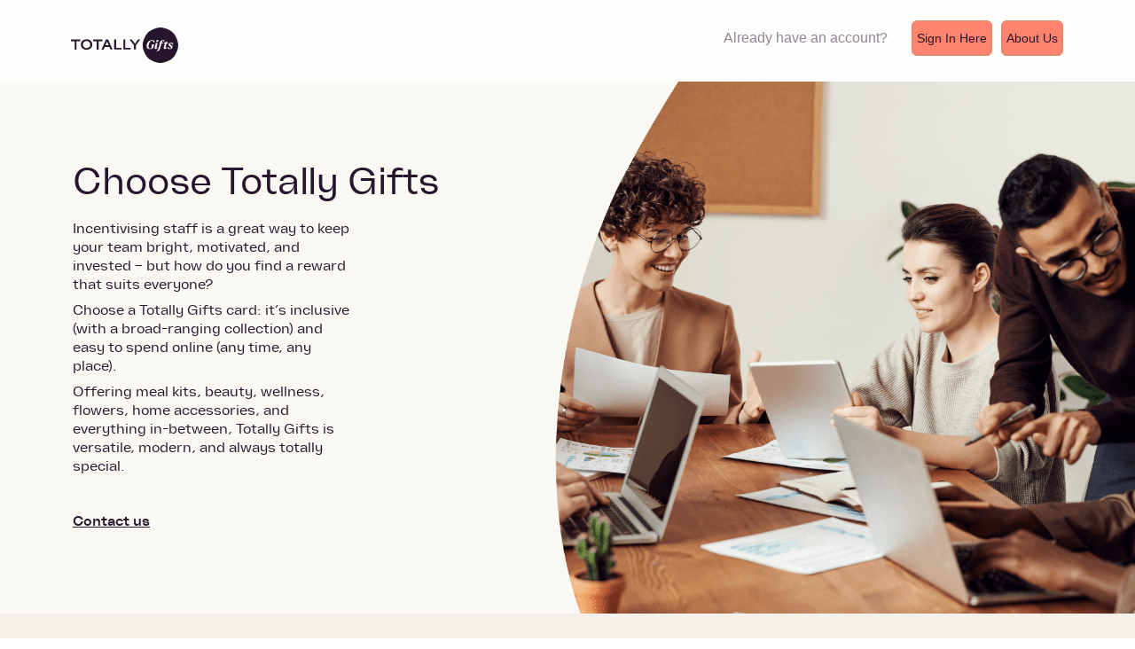

--- FILE ---
content_type: text/html; charset=UTF-8
request_url: https://totallygiftcards.com/contact-us
body_size: 11020
content:
<!DOCTYPE html>

<html lang="en">

<head>
  <meta http-equiv="Content-Type" content="text/html; charset=UTF-8">
  <meta http-equiv="X-UA-Compatible" content="IE=edge">
  <meta name="viewport" content="width=device-width,initial-scale=1.0,user-scalable=0,minimal-ui">
  <meta name="csrf-token" content="tCDubFecFnSdn7PFq9EtRQiN9uoxnlMI4VeQ1gxl">
  <meta name="description" content="Browse the Totally Gifts menu to discover the most delicious brands...and dine in with takeout, fill up on freshly-baked brownies, globally-inspired meal kits, or order a tiple of your choice.">
  <meta name="keywords" content="Totally Gifts">
 
  <title>Totally Gifts</title>
  <link rel="apple-touch-icon" href="https://totallygiftcards.com/images/ico/apple-icon-120.png">
  <!-- <link rel="shortcut icon" type="image/x-icon" href="https://totallygiftcards.com/frontend/assets/images/Vector.ico"> -->
  <link rel="shortcut icon" type="image/x-icon" href="https://totallygiftcards.com/frontend/assets/images/favicon.ico">
  <link href="https://fonts.googleapis.com/css2?family=Montserrat:ital,wght@0,300;0,400;0,500;0,600;1,400;1,500;1,600" rel="stylesheet">
  <link href="https://totallygiftcards.com/contact-us" rel="canonical">

  
  <!-- BEGIN: Vendor CSS-->
     <link rel="stylesheet" href="https://totallygiftcards.com/frontend/assets/css/style.css" />
     <link rel="stylesheet" href="https://totallygiftcards.com/frontend/assets/css/header.css" />
     <link rel="stylesheet" href="https://totallygiftcards.com/frontend/assets/css/footer.css" />
    <link rel="stylesheet" href="https://totallygiftcards.com/frontend/assets/css/bootstrap.min.css" />
    <link rel="stylesheet" href="https://totallygiftcards.com/frontend/assets/css/loader.css" />

    <link rel="stylesheet" href="https://totallygiftcards.com/frontend/assets/css/resetpassword.css"/>
       
    <script src="https://totallygiftcards.com/app-assets/vendors/js/vendors.min.js" type="8efb36b52da7cc70f4d13f06-text/javascript"></script>
    <script src="https://totallygiftcards.com/frontend/assets/js/popper.min.js" type="8efb36b52da7cc70f4d13f06-text/javascript"></script>
    <script src="https://totallygiftcards.com/frontend/assets/js/bootstra4.js" type="8efb36b52da7cc70f4d13f06-text/javascript"></script>

    <!-- Hotjar Tracking Code for Site 5088155 (name missing) -->
<script type="8efb36b52da7cc70f4d13f06-text/javascript">
(function(h,o,t,j,a,r){
h.hj=h.hj||function(){(h.hj.q=h.hj.q||[]).push(arguments)};
h._hjSettings={hjid:5088155,hjsv:6};
a=o.getElementsByTagName('head')[0];
r=o.createElement('script');r.async=1;
r.src=t+h._hjSettings.hjid+j+h._hjSettings.hjsv;
a.appendChild(r);
})(window,document,'https://static.hotjar.com/c/hotjar-','.js?sv=');
</script>


<!-- END: Vendor CSS-->

       <!-- Google tag (gtag.js) -->
        <script async src="https://www.googletagmanager.com/gtag/js?id=G-Q9BGG7L9XF" type="8efb36b52da7cc70f4d13f06-text/javascript"></script>
        <script type="8efb36b52da7cc70f4d13f06-text/javascript">
        window.dataLayer = window.dataLayer || [];
        function gtag(){dataLayer.push(arguments);}
        gtag('js', new Date());
        gtag('config', 'G-Q9BGG7L9XF');
        </script>


        <!-- Google Tag Manager -->
        <script type="8efb36b52da7cc70f4d13f06-text/javascript">(function(w,d,s,l,i){w[l]=w[l]||[];w[l].push({'gtm.start':
        new Date().getTime(),event:'gtm.js'});var f=d.getElementsByTagName(s)[0],
        j=d.createElement(s),dl=l!='dataLayer'?'&l='+l:'';j.async=true;j.src=
        'https://www.googletagmanager.com/gtm.js?id='+i+dl;f.parentNode.insertBefore(j,f);
        })(window,document,'script','dataLayer','GTM-TGFGZ56C');</script>
        <!-- End Google Tag Manager -->





      
  <link rel="stylesheet" href="https://totallygiftcards.com/frontend/assets/css/business.css" />
  <link rel="stylesheet" href="https://totallygiftcards.com/app-assets/css/plugins/forms/form-validation.css">

        <!-- BEGIN: Theme CSS-->
 
    <!-- END: Page CSS-->
    
<!-- BEGIN: Custom CSS-->
 
 
  

</head>
<!-- END: Head-->

<!-- BEGIN: Body-->


<body class="vertical-layout vertical-menu-modern anonymous navbar-floating    footer-static default"
data-open="click"
data-menu="vertical-menu-modern"
data-col="default"
data-framework="laravel"
data-asset-path="https://totallygiftcards.com/">
  <!-- BEGIN: Header-->
  
  <link rel="stylesheet" href="https://totallygiftcards.com/frontend/assets/css/custom_override.css" />
<section class="navbar-section">
    <div class="container">
        <div class="row">
            <div class="col">
    <nav>
        
            <input type="checkbox" id="click">
            
      
     
     <div class="navbar-menu">
            <label for="click" class="menu-btn close-btn">
         
                  
                    <img src="https://totallygiftcards.com/frontend/assets/images/Cross.svg" alt="close"/>
                </label>
		<a class="main-logo nav-link " aria-current="page" href="/" data-bs-toggle="tooltip" title="Home">
		<svg width="121" height="40" viewBox="0 0 121 40" fill="none" xmlns="http://www.w3.org/2000/svg">
			<g clip-path="url(#clip0_3_1486)">
			<path d="M121 20.0892C120.93 22.5008 120.336 24.7958 119.449 27.0264C118.813 28.6216 118.074 30.1646 117.142 31.611C115.653 33.9248 113.648 35.6675 111.237 36.9651C109.338 37.9866 107.343 38.7627 105.271 39.3526C103.825 39.7641 102.35 39.9866 100.852 40C99.9048 40.0094 98.9621 39.8807 98.0287 39.6998C95.1118 39.1327 92.4095 38.0161 89.8507 36.5308C87.2865 35.0414 85.354 32.9448 83.9418 30.3536C82.9105 28.4608 82.0898 26.4808 81.5024 24.4084C81.0035 22.6483 80.7795 20.8479 80.9056 19.0194C80.9794 17.9524 81.1658 16.9014 81.4447 15.8638C82.0616 13.5622 82.9789 11.3878 84.1457 9.31269C85.7335 6.4882 88.0147 4.39429 90.8753 2.90497C92.6066 2.00413 94.405 1.26148 96.2785 0.713203C97.8127 0.262786 99.3872 0.00540498 100.988 4.28671e-05C101.925 -0.00263819 102.855 0.12069 103.779 0.300321C106.731 0.872726 109.463 2.00815 112.046 3.51491C114.807 5.12622 116.793 7.45203 118.225 10.2805C119.002 11.8114 119.655 13.3919 120.17 15.0287C120.674 16.632 120.918 18.2795 121 19.9551C121.003 19.9994 121 20.0449 121 20.0892ZM90.6151 23.3239C90.1672 23.5786 89.7192 23.6912 89.2499 23.7354C88.2883 23.8252 87.8632 23.2636 87.6607 22.5718C87.4863 21.9767 87.4769 21.3587 87.5561 20.746C87.717 19.5034 88.0456 18.3036 88.5753 17.1668C88.9119 16.4443 89.3303 15.774 89.9902 15.2941C90.2812 15.0823 90.603 14.9456 90.9718 14.9134C91.7215 14.8477 92.2874 15.1681 92.7461 15.7258C93.1109 16.1695 93.3536 16.6816 93.5682 17.2097C93.6057 17.3036 93.6647 17.3894 93.7144 17.4792C93.7465 17.4765 93.7774 17.4725 93.8096 17.4698C94.0228 16.6722 94.2347 15.8759 94.4479 15.0783C94.3326 15.0099 94.2723 14.955 94.2012 14.9349C93.6165 14.7619 93.0344 14.5729 92.4417 14.4308C91.696 14.2512 90.9303 14.2324 90.1819 14.3839C88.7201 14.6802 87.5668 15.4751 86.6937 16.6775C85.9508 17.699 85.5216 18.8479 85.35 20.0905C85.2427 20.8721 85.2977 21.6496 85.6101 22.3882C86.1989 23.7756 87.434 24.4338 88.9374 24.3802C90.1658 24.3373 91.3299 23.9955 92.443 23.4874C92.5597 23.4338 92.6683 23.3051 92.7233 23.1858C92.8011 23.0169 92.8172 22.8212 92.8708 22.6402C93.0934 21.8949 93.3094 21.1482 93.5494 20.4082C93.6647 20.053 93.8297 19.7138 93.9732 19.364C93.6098 19.2728 91.1287 19.2876 90.8739 19.3841C90.8994 19.4873 90.9168 19.5959 90.9531 19.6991C91.1234 20.1897 91.232 20.6991 91.1301 21.2085C90.9879 21.915 90.7908 22.6107 90.6138 23.3252L90.6151 23.3239ZM102.389 17.3626C102.484 17.0033 102.547 16.6896 102.65 16.3893C102.791 15.9805 102.932 15.5662 103.129 15.1842C103.39 14.6788 103.958 14.6601 104.278 15.085C104.411 15.2619 104.532 15.4496 104.646 15.64C104.774 15.8585 104.888 16.085 105.052 16.3853C105.288 15.7687 105.403 15.203 105.56 14.6185C105.346 14.5381 105.163 14.4617 104.976 14.4013C104.293 14.1801 103.592 14.1305 102.897 14.2927C101.849 14.5381 101.178 15.2338 100.779 16.2057C100.629 16.573 100.519 16.9577 100.377 17.376H99.3443C99.296 17.5811 99.2571 17.7486 99.2034 17.9752H100.208C100.18 18.1374 100.169 18.2433 100.142 18.3438C100.054 18.6763 99.9571 19.0074 99.8673 19.3412C99.4743 20.7889 99.1029 22.2434 98.6858 23.6831C98.3451 24.8601 97.7041 25.8468 96.6514 26.5277C96.5763 26.576 96.5146 26.6444 96.3965 26.7449C97.0979 26.8039 97.6907 26.6873 98.2593 26.4406C99.3912 25.95 100.136 25.0746 100.535 23.9445C100.909 22.8882 101.174 21.7943 101.477 20.7139C101.726 19.8264 101.961 18.9363 102.209 18.0234C102.336 18.0127 102.456 17.9953 102.576 17.9953C103 17.9913 103.425 17.998 103.849 17.9913C103.976 17.9899 104.104 17.9604 104.23 17.9443C104.281 17.7419 104.321 17.577 104.375 17.3599H102.39L102.389 17.3626ZM109.714 21.8614L109.622 21.8707C109.441 22.4686 109.26 23.0665 109.073 23.6818C109.2 23.7502 109.294 23.8078 109.392 23.852C110.078 24.163 110.804 24.3306 111.554 24.3789C112.162 24.4177 112.762 24.336 113.31 24.0612C114.091 23.6711 114.57 23.0571 114.622 22.1549C114.658 21.537 114.385 21.0436 113.962 20.6442C113.576 20.2782 113.129 19.9779 112.716 19.6401C112.476 19.4431 112.219 19.2554 112.023 19.0181C111.664 18.5838 111.875 18.0516 112.423 17.9149C112.84 17.8103 113.215 17.9055 113.573 18.1159C114.008 18.3706 114.314 18.7513 114.583 19.1656C114.66 19.2822 114.735 19.4015 114.81 19.5195C114.834 19.5195 114.858 19.5168 114.882 19.5168C115.047 18.935 115.239 18.3599 115.325 17.7553C114.222 17.3103 113.137 17.1266 112.01 17.38C111.422 17.5127 110.886 17.758 110.517 18.2607C109.994 18.9725 109.94 19.6884 110.481 20.3774C110.671 20.62 110.899 20.8412 111.136 21.0396C111.529 21.3667 111.959 21.6522 112.346 21.9847C112.535 22.1469 112.707 22.3587 112.814 22.5812C113.073 23.1134 112.704 23.6912 112.117 23.7435C111.639 23.785 111.22 23.6416 110.895 23.3158C110.552 22.9713 110.263 22.5732 109.954 22.1952C109.866 22.0893 109.791 21.9726 109.711 21.86L109.714 21.8614ZM105.894 18.0194C105.772 18.4671 105.662 18.8613 105.558 19.2554C105.296 20.2326 105.033 21.2099 104.78 22.1898C104.67 22.6147 104.615 23.0491 104.742 23.4794C104.953 24.1899 105.575 24.5639 106.459 24.2368C107.585 23.8185 108.171 22.8654 108.642 21.8319C108.655 21.801 108.61 21.7434 108.575 21.6536C108.476 21.7675 108.407 21.8493 108.336 21.9284C108.005 22.289 107.693 22.6764 107.214 22.8534C107.078 22.9043 106.923 22.9016 106.79 22.9217C106.621 22.6255 106.685 22.3708 106.751 22.1268C107.005 21.171 107.269 20.2165 107.532 19.2634C107.646 18.8479 107.768 18.435 107.894 17.9966H109.634C109.691 17.7929 109.74 17.6092 109.81 17.3585H108.079C108.217 16.5797 108.504 15.896 108.571 15.1547C107.533 16.1025 106.417 16.9001 105.118 17.4242C105.069 17.6052 105.024 17.7701 104.97 17.9712C105.296 17.9886 105.57 18.0033 105.9 18.0208L105.894 18.0194ZM95.5222 17.384C95.5222 17.5502 95.5302 17.6722 95.5208 17.7929C95.4846 18.2366 95.4953 18.6937 95.3907 19.12C95.1359 20.1562 94.8234 21.1777 94.5391 22.2059C94.4318 22.5933 94.3514 22.9847 94.3889 23.3922C94.4385 23.9405 94.8073 24.285 95.3491 24.3132C95.8212 24.3373 96.2262 24.1805 96.591 23.903C97.2106 23.4325 97.621 22.7997 97.9361 22.1013C97.9643 22.0383 97.9576 21.9606 97.9656 21.8895C97.9455 21.8761 97.9241 21.8614 97.9039 21.848C97.8369 21.9069 97.7671 21.9632 97.7028 22.0249C97.4533 22.2635 97.2133 22.5129 96.9518 22.7367C96.823 22.8467 96.6701 22.9646 96.41 22.8694C96.41 22.7609 96.3898 22.6335 96.414 22.5155C96.4609 22.2877 96.5293 22.0624 96.5923 21.8386C96.9249 20.6495 97.2589 19.4618 97.5901 18.2741C97.6692 17.9899 97.735 17.703 97.8154 17.384H95.5248H95.5222ZM96.127 15.467C96.127 16.144 96.7063 16.5716 97.3527 16.3719C97.8945 16.2043 98.2996 15.8652 98.5034 15.3424C98.7421 14.7324 98.6053 14.1158 97.9012 13.9402C97.7028 13.8906 97.46 13.9429 97.2548 14.0059C96.6218 14.2002 96.127 14.8611 96.1256 15.467H96.127Z" fill="#27152E"/>
			<path d="M17.7427 25.135C16.1844 25.1457 14.8312 24.8093 13.6189 23.9862C12.4454 23.1899 11.6689 22.1108 11.3296 20.7287C10.9313 19.1053 11.1244 17.5624 12.0149 16.1374C12.8196 14.8505 14.0038 14.0636 15.4454 13.6387C16.5773 13.3049 17.732 13.2311 18.8894 13.4309C20.905 13.7808 22.5264 14.7325 23.4947 16.6052C24.0204 17.6227 24.1652 18.7112 24.0633 19.848C23.9305 21.344 23.2922 22.576 22.175 23.5626C21.4187 24.2302 20.5322 24.6565 19.5546 24.9045C18.9229 25.0653 18.2845 25.1457 17.7414 25.1337L17.7427 25.135ZM17.6395 15.2527C16.4446 15.2272 15.3851 15.5864 14.5523 16.4511C13.5679 17.4726 13.2729 18.7126 13.5451 20.0946C13.804 21.407 14.5697 22.328 15.7767 22.8655C16.6404 23.2502 17.5496 23.3468 18.4911 23.1631C19.5438 22.958 20.4236 22.4794 21.0485 21.6041C21.7124 20.6737 21.9511 19.6375 21.7352 18.4994C21.5447 17.4913 21.07 16.6696 20.2385 16.057C19.4647 15.4886 18.5957 15.2312 17.6395 15.2513V15.2527Z" fill="#27152E"/>
			<path d="M39.4912 13.5703H41.9628C43.611 17.3131 45.2659 21.0732 46.9396 24.8723H44.5994C44.2038 23.9393 43.8015 22.9902 43.4045 22.0532C43.1417 21.962 38.4371 21.9446 38.0576 22.0357C37.6552 22.9755 37.2462 23.9339 36.8399 24.8857H34.5225C36.1841 21.0853 37.8376 17.3305 39.4925 13.5717L39.4912 13.5703ZM40.7854 15.8599C40.7478 15.8573 40.7103 15.8559 40.6714 15.8532C40.0773 17.2568 39.4818 18.6603 38.8663 20.1121H42.5703C41.9816 18.6616 41.3835 17.2608 40.784 15.8599H40.7854Z" fill="#27152E"/>
			<path d="M4.15336 15.4213H0V13.6277C0.218598 13.5473 9.93213 13.5138 10.5128 13.6049C10.5182 13.8864 10.5262 14.18 10.5303 14.4749C10.5329 14.7645 10.5303 15.054 10.5303 15.4012C9.82215 15.4039 9.13552 15.4066 8.44888 15.4079C7.77029 15.4079 7.09035 15.4079 6.35007 15.4079C6.338 16.4857 6.34605 17.5287 6.34471 18.5716C6.34471 19.6092 6.34471 20.6467 6.34471 21.6843V24.8694C5.61917 24.9324 4.91242 24.8855 4.1547 24.9029V15.4227L4.15336 15.4213Z" fill="#27152E"/>
			<path d="M31.2473 24.8815H29.0399V15.4067H24.9053V13.6385C25.148 13.5473 34.9836 13.5232 35.3966 13.613V15.4067H31.2486V24.8815H31.2473Z" fill="#27152E"/>
			<path d="M66.2148 13.5754H68.6597C69.8063 15.1385 70.965 16.7163 72.1612 18.3464C72.8023 17.5581 73.3521 16.7431 73.9369 15.9562C74.5283 15.1626 75.1076 14.3596 75.6776 13.5781H78.0969C78.0044 13.7229 77.9413 13.8368 77.8636 13.9414C76.3884 15.9254 74.9145 17.9107 73.4326 19.8893C73.2904 20.0797 73.2314 20.27 73.2328 20.5046C73.2395 21.821 73.2368 23.1361 73.2368 24.4525C73.2368 24.5838 73.2368 24.7139 73.2368 24.8707H71.1085C71.1018 24.7233 71.0897 24.5812 71.0884 24.4404C71.087 23.1361 71.0817 21.8304 71.0924 20.5261C71.0937 20.2647 71.02 20.0542 70.8671 19.8478C69.3785 17.8584 67.8952 15.8664 66.4106 13.8757C66.353 13.798 66.3047 13.7135 66.2148 13.5728V13.5754Z" fill="#27152E"/>
			<path d="M48.8105 13.5811H50.9214V23.0291H56.9295V24.8696H48.8119V13.5811H48.8105Z" fill="#27152E"/>
			<path d="M59.145 24.8734V13.562H61.2479C61.2586 14.3703 61.2519 15.1572 61.2532 15.9428C61.2532 16.7243 61.2532 17.5045 61.2532 18.286V23.0422H67.2626V24.8747H59.145V24.8734Z" fill="#27152E"/>
			</g>
			<defs>
			<clipPath id="clip0_3_1486">
			<rect width="121" height="40" fill="white"/>
			</clipPath>
			</defs>
			</svg>
		</a>		
         <ul class="btn-list">
           <!-- <li>
                <a href="https://www.totally-gifts.com/" target="_blank"><button class="btn btn-secondary">Business Orders</button></a>
            </li> -->
			            <!-- <li  class="main-btn">
                <a href="https://totallygiftcards.com/login"> <img src="https://totallygiftcards.com/frontend/assets/images/signin.svg" class="signin-image"/><button class="btn btn-danger">Register Voucher / Sign in</button></a>
             </li> -->
			 <li  class="main-btn main-btn-cr">
                <span> Already have an account? </span> <a href="https://totallygiftcards.com/login"> <img src="https://totallygiftcards.com/frontend/assets/images/signin.svg" class="signin-image"/><button class="btn btn-danger">Sign In Here</button></a> <a href="https://aboutpage.totallygiftcards.com/"><button class="btn btn-danger">About Us</button></a>
             </li>
                   
         </ul>
		      </div>
     <div class="notification">
         <div class="noti-wrapper">
            
                                <a class="my-account-icon" href="https://totallygiftcards.com/login">
                <img src="https://totallygiftcards.com/frontend/assets/images/my-account-icon.svg" alt="frame" data-bs-toggle="tooltip" title="My account">
                </a>
                    
            
           <a href="javascript:;"><img src="https://totallygiftcards.com/frontend/assets/images/cart.svg" alt="notification" data-bs-toggle="tooltip" title="Cart"/></a>
           </div>
     </div>

 
</nav>
</div>
</div>
</div>
</section>

    
  <!-- END: Header-->
   
      
       
        
        <section class="corporate-enquiries">
        <div class="container">
            <div class="row align-items-center">
                <div class="col left-col">
                    <div class="corporate-box">
                        <h2>Choose Totally Gifts</h2>
                        <p>Incentivising staff is a great way to keep your team bright, motivated, and invested – but how do you find a reward that suits everyone? <span class="d-block my-2">Choose a Totally Gifts card: it’s inclusive (with a broad-ranging collection) and easy to spend online (any time, any place).</span>Offering meal kits, beauty, wellness, flowers, home accessories, and everything in-between, Totally Gifts is versatile, modern, and always totally special.</p>
                        <a href="#contact_us_form">Contact us</a>
                    </div>
                </div>
                <div class="col right-col d-lg-none">
                
                    <img src="https://totallygiftcards.com/frontend/assets/images/corporate-mobile.png" alt="corporate" class="small-device" />
                </div>
            </div>
        </div>
    </section>

    <section class="first-wellness">
        <div class="container">
            <div class="row">
                <div class="col">
                    <h3>One card. Hundreds of Totally Special Gifts.</h3>
                    <div class="four-point-examples">
                        <div>
                            <h4>The versatile gift card</h4>
                            <p>Ooh… will they pick a massage, cocktails, scents that soothe, or night off from cooking? When you want to see a real smile, Totally Gifts delivers.</p>
                        </div>
                        <div>
                            <h4>Memorable rewards</h4>
                            <p>Last year’s high-street voucher is languishing in their wallet. This year, give them more than a gift card– give an experience to remember.</p>
                        </div>
                        <div>
                            <h4>The best brands</h4>
                            <p>The Totally Gifts team curates our collection, with every brand a leader in its class.</p>
                        </div>
                      
                    </div>
                </div>
            </div>
        </div>
    </section>

    



<section class="slider-wrapper-section">
    <div class="container">
        <div class="row align-items-center">
            <div class="col">
            <div id="carouselExampleControls" class="carousel slide" data-bs-ride="carousel">
                                <div class="carousel-inner">
                                    <div class="carousel-item active">
                                        <h2>Corporate Rewards & Gifting </h2>
                                        <h3> 20%</h3>
                                        <p>20% of giftcard users have received one via a workplace reward programme since the start of the pandemic. Giftcards are a viable alternative to physical gifting.</p>
                                        <a href="#"></a>
                                    </div>
                                    
                                   
                                  
                                </div>
                                <!-- <button class="carousel-control-prev" type="button" data-bs-target="#carouselExampleControls" data-bs-slide="prev">
                                  <span class="carousel-control-prev-icon" aria-hidden="true"></span>
                                  <span class="visually-hidden">Previous</span>
                                </button>
                                <button class="carousel-control-next" type="button" data-bs-target="#carouselExampleControls" data-bs-slide="next">
                                  <span class="carousel-control-next-icon" aria-hidden="true"></span>
                                  <span class="visually-hidden">Next</span>
                                </button> -->
                            </div>
</div>
<div class="col d-lg-none">
<img src="https://totallygiftcards.com/frontend/assets/images/slider-12.png" alt="slider1" />
</div>
</div>
</div>
</section>




    <section class="contact-section">
        <div class="container">
            <div class="row align-items-center contact-row">
          
         
<div class="col form-part">
<div class="form-box" id="contact_us_form">
                        <h3>Corporate enquiries</h3>
                        <p>If you have any questions about the Totally Gifts gift-card, just get in touch with our friendly team via the contact form below.</p>
                                                <form action="" method="post" class="contact_us_form"  >
                                <input type="hidden" name="_token" value="tCDubFecFnSdn7PFq9EtRQiN9uoxnlMI4VeQ1gxl">
                                <input type="hidden" name="subject" value="Contact Us | Totally Gift" />
                            <div class="row">
                                <div class="col">
                                    <input type="text" class="form-control" name="full_name" placeholder="Name*">
                                </div>
                                <div class="col">
                                    <input type="email" class="form-control" name="email"  placeholder="Email*">
                                </div>
                            </div>
                            <div class="form-group text-area-box">

                                <textarea class="form-control" id="exampleFormControlTextarea1" name="message" rows="3" placeholder="Message*"></textarea>
                            </div>
                            <button type="submit" class="btn btn-danger">Send</button>
                        </form>
                    </div>

</div>
<div class="col image-part d-none">

<!-- <img src="https://totallygiftcards.com/frontend/assets/images/contact-section-image.png" alt="contact-section-image" /> -->
</div>
            </div>
        </div>
    </section>

    
    
 
  <!-- End: Content-->


  
  <section class="social-wrapper">
        <div class="container">
            <div class="row">
                <div class="col">
				
					
         <div class="social-contact-wrapper small-device">
</div>		 
				 <div class="form-wrapper">
                        <div class="inner-wrapper-form field-form">
                            <h4>Don’t miss our latest updates</h4>
                            <!--                              -->
                            <!-- Ajax Success Response -->

                    <div class="alert alert-success newsletter-success" style="display: none;"> 
                    </div>

                    <!-- Ajax Validation Errors -->

                   
                    <div class="alert text-danger newsletter-failure-validate" style="display: none;"> 
                    </div>
                            <form method="post" action="https://totallygiftcards.com/newsletter" id="newsletterForm">
                                <input type="hidden" name="_token" value="tCDubFecFnSdn7PFq9EtRQiN9uoxnlMI4VeQ1gxl">                            <div class="inner-form-wrapper">
                                <div class="form-box">
                                    <!-- <div class="form-box-name d-none d-sm-none d-lg-block"> -->
                                    <div class="form-box-name d-lg-block">
                                    <input type="text" placeholder="Name" name="fnameSubscribe" id="fnameSubscribe"/>
                                    </div>
                                    <div class="form-box-email">
                                    <input type="email" name="emailSubscribe" id="emailSubscribe" placeholder="Email address*" />
                                    <div class="alert text-danger newsletter-failure" style="display: none;"> 
                                    </div>
                                    
                                   
                                   
                    </div>
                                    <button type="submit" class="btn btn-danger" id="newsletterBtn">
                                    <div id="newsletterBtn_loader" class="spinner-border spinner-border-sm" style="display:none;" role="status"></div> Sign up</button>
                                
                                </div>
                                <p>Be the first to know about new Totally Gifts brands and offers by joining our mailing list below. You can choose to opt out at any time. By subscribing to our newsletter you consent to receiving automated and personalised
                                    marketing messages. View <span><a href="https://totallygiftcards.com/terms-and-conditions">Terms & Conditions</a></span> and <span><a href="https://totallygiftcards.com/privacy-policy">Privacy Policy</a></span>.</p>

                            </div>
                            </form>
                        </div>
                        <div class="inner-wrapper-form cnt-us">
						<h4>Contact Us</h4>
						<div class="add-line">
							<svg width="31" height="30" viewBox="0 0 31 30" fill="none" xmlns="http://www.w3.org/2000/svg">
							<path d="M26.3242 5.625H3.76067C3.26198 5.625 2.78372 5.82254 2.4311 6.17417C2.07847 6.52581 1.88037 7.00272 1.88037 7.5V22.5C1.88037 22.9973 2.07847 23.4742 2.4311 23.8258C2.78372 24.1775 3.26198 24.375 3.76067 24.375H26.3242C26.8229 24.375 27.3012 24.1775 27.6538 23.8258C28.0064 23.4742 28.2045 22.9973 28.2045 22.5V7.5C28.2045 7.00272 28.0064 6.52581 27.6538 6.17417C27.3012 5.82254 26.8229 5.625 26.3242 5.625ZM24.2559 7.5L15.0424 13.8562L5.82899 7.5H24.2559ZM3.76067 22.5V8.35312L14.5066 15.7687C14.6639 15.8776 14.8509 15.936 15.0424 15.936C15.234 15.936 15.421 15.8776 15.5783 15.7687L26.3242 8.35312V22.5H3.76067Z" fill="#27152E"/>
							</svg>
							<p> <a href="/cdn-cgi/l/email-protection" class="__cf_email__" data-cfemail="fa998f898e95979f88999b889fba8e958e9b9696839d939c8e999b889e89d4999597">[email&#160;protected]</a> </p>
						</div>
						<div class="add-line">
							<svg width="33" height="32" viewBox="0 0 33 32" fill="none" xmlns="http://www.w3.org/2000/svg">
							<path d="M14.1117 8.31996L9.58828 3.11329C9.06681 2.51329 8.11079 2.51596 7.50508 3.12129L3.78527 6.83729C2.67815 7.94262 2.36126 9.58396 3.00173 10.9C6.828 18.7999 13.2172 25.1801 21.1341 29.0066C22.4525 29.6453 24.0972 29.3293 25.2043 28.224L28.9588 24.4733C29.5672 23.8666 29.5686 22.908 28.9615 22.388L23.7201 17.9013C23.1719 17.432 22.3201 17.4933 21.7706 18.0426L19.9468 19.864C19.8534 19.9615 19.7305 20.0259 19.5969 20.0471C19.4634 20.0683 19.3265 20.0451 19.2074 19.9813C16.2262 18.2694 13.7533 15.8003 12.0405 12.8253C11.9764 12.7063 11.9532 12.5696 11.9744 12.4362C11.9957 12.3027 12.0602 12.1799 12.1582 12.0866L13.9766 10.272C14.5275 9.71996 14.5877 8.86662 14.1117 8.31862V8.31996Z" stroke="#27152E" stroke-width="2" stroke-linecap="round" stroke-linejoin="round"/>
							</svg>
							<p> UK: <span>+44 (0) 203 989 3172 </span><br>
							US & Canada: <span> +1 (412) 927-0891 </span></p>
						</div>
						<!-- <p class="sml-p">
						Hours of phone support:<br>
						9.00 am – 5.00 pm GMT Monday - Friday <br>
						7.00 am – 12.00 pm EST Monday - Friday
						</p> -->

                         <!--   <img src="https://totallygiftcards.com/frontend/assets/images/totally-gift-logo.png" alt="totallygift" class="footer-tw-logo" /> -->
                        </div>

                    </div>
                </div>
            </div>
        </div>
    </section>

    <section class="footer">
        <div class="container">
            <div class="row align-items-center">
                <div class="col-lg-6 dcstop">
                    <p>&copy; 2026 Totally Gifts, All Rights Reserved</p>
                </div>
                <div class="col-lg-6">
                    <div class="conditions-wrapper">
                        <div class="social-icon">
							<!-- <a href="https://www.instagram.com/totallygiftcard">
								<img src="https://totallygiftcards.com/frontend/assets/images/fb.png">
							</a> -->
							<a href="https://www.instagram.com/totallygiftcard">
								<img src="https://totallygiftcards.com/frontend/assets/images/inst.png">
							</a>
						</div>
						<div class="ftr-lnks">
							<p><a href="https://totallygiftcards.com/terms-and-conditions">Terms & Conditions</a></p>
							<p><a href="https://totallygiftcards.com/faqs">FAQs</a></p>
							<p class="lst-link"><a href="https://totallygiftcards.com/privacy-policy">Privacy Policy</a></p>
							<p class="cls-mob">&copy; 2026 Totally Gifts, All Rights Reserved</p>
						</div>
                    </div>
                </div>
            </div>
        </div>
    </section>
	
	
	
     
    <div class="modal fade reset-password-modal add-voucher-modal" id="add_voucher_model" tabindex="-1" aria-labelledby="add_voucher_model" aria-hidden="true">
    <div class="modal-dialog">
      <div class="modal-content">
        <div class="modal-header">
          <button type="button" class="btn-close" data-bs-dismiss="modal" aria-label="Close"></button>
        </div>
        <div class="modal-body">
          <div class="voucher-wrap">
          <h2 class="add_voucher_heading">Add Voucher</h2>
           
        
            <form name="addvoucherform" action="" method="post" id="addvoucherform">
                            <input type="hidden" name="_token" value="tCDubFecFnSdn7PFq9EtRQiN9uoxnlMI4VeQ1gxl">                <div class="input-box">
                    <input type="text" placeholder="Enter PAN Voucher Card Number eg. GBCH3TKWLIDZ" name="voucher_code" id="voucher_code" value=""   />
                </div>
                <div class="reset-pass-btn">
                
                    <button class="btn btn-danger register-btn" type="button"  id="add_voucher_btn">
                    <div id= "register-btn-loader" class="spinner-border spinner-border-sm" style="display:none;" role="status"></div>
                    
                    Add Voucher</button>
                </div>
                            
            </form>
</div>
        </div>
      </div>
    </div>
  </div>



 
 

  
  <!-- BEGIN: Vendor JS-->
 
     
  
    <!-- BEGIN Vendor JS-->
 
    <!-- <script src="https://totallygiftcards.com/frontend/assets/js/bootstrap.min.js"></script> -->
   


    <!-- BEGIN: Page JS-->
    <script data-cfasync="false" src="/cdn-cgi/scripts/5c5dd728/cloudflare-static/email-decode.min.js"></script><script src="https://totallygiftcards.com/frontend/assets/js/slick.min.js" type="8efb36b52da7cc70f4d13f06-text/javascript"></script>
    <script src="https://totallygiftcards.com/frontend/assets/js/custom-js.js" type="8efb36b52da7cc70f4d13f06-text/javascript"></script>
    <script type="8efb36b52da7cc70f4d13f06-text/javascript">
    $(document).ready(function () {
        $('.dropdown-toggle').dropdown();
    });
</script>
    <!-- END: Page JS-->
    <script src="https://totallygiftcards.com/app-assets/vendors/js/forms/validation/jquery.validate.min.js" type="8efb36b52da7cc70f4d13f06-text/javascript"></script>
    <script src="https://totallygiftcards.com/frontend/assets/js/contact-us.js" type="8efb36b52da7cc70f4d13f06-text/javascript"></script>
     
    
  <script type="8efb36b52da7cc70f4d13f06-text/javascript">
$(document).ready(function(){
    $(document).on('click','#forgotPasswordBtn',function(e){
       e.preventDefault();
      let email = $("#forgotEmail").val();
      $("#forgotPasswordBtn_loader").show(); 
      $('#forgotPasswordBtn').attr("disabled", true);
        
        $.ajax({
            method: "POST",
             url:  "https://totallygiftcards.com/forgot-password",
            data: { email:email ,"_token": "tCDubFecFnSdn7PFq9EtRQiN9uoxnlMI4VeQ1gxl" },
            success: function(data) {
              if(data.error == 'true'){
               
                $('.forgot-success').hide( "slow" );
                $('.forgot-success').html('');
                $('.forgot-failure').html(data.msg);
                $('.forgot-failure').show( "slow" );

              } else {
                $('.forgot-failure').hide( "slow" );
                $('.forgot-failure').html('');
                $('.forgot-success').html(data.msg);
                $('.forgot-success').show( "slow" );                
              } 
            },
            error: function(data) {
              var res = $.parseJSON(data.responseText);
              $('.forgot-success').hide( "slow" );
                $('.forgot-success').html('');
                $('.forgot-failure').hide( "slow" );
                $('.forgot-failure').html('');
              $('.forgot-failure-validate').html(res.errors);
              $('.forgot-failure-validate').show('slow'); 
              
            },
            complete: function(){
                //Ajax request is finished, so we can enable
                //the button again.
                $("#forgotPasswordBtn_loader").hide(); 
                $('#forgotPasswordBtn').attr("disabled", false);
            }
        });  
    });
    $(document).on('click','#forgotPasswordClose',function(e){
      location.reload();
    });

    // newsletter ajax js
    $(document).on('click','#newsletterBtn',function(e){
       e.preventDefault();
      let emailSubscribe = $("#emailSubscribe").val();
      let fnameSubscribe = $("#fnameSubscribe").val();
      $("#newsletterBtn_loader").show(); 
      $('#newsletterBtn').attr("disabled", true);
        
        $.ajax({
            method: "POST",
             url:  "https://totallygiftcards.com/newsletter",
            data: { emailSubscribe:emailSubscribe ,fnameSubscribe:fnameSubscribe,"_token": "tCDubFecFnSdn7PFq9EtRQiN9uoxnlMI4VeQ1gxl" },
            success: function(data) {
              if(data.error == 'true'){
               
                $('.newsletter-success').hide( "slow" );
                $('.newsletter-success').html('');
                $('.newsletter-failure').html(data.msg);
                $('.newsletter-failure').show( "slow" );

              } else {
                $('.newsletter-failure').hide( "slow" );
                $('.newsletter-failure').html('');
                $('.newsletter-success').html(data.msg);
                $('.newsletter-success').show( "slow" );
                $("#emailSubscribe").val('');
                $("#fnameSubscribe").val('');                
              } 
            },
            error: function(data) {
              var res = $.parseJSON(data.responseText);
              $('.newsletter-success').hide( "slow" );
                $('.newsletter-success').html('');
                $('.newsletter-failure').hide( "slow" );
                $('.newsletter-failure').html('');
              $('.newsletter-failure-validate').html(res.errors);
              $('.newsletter-failure-validate').show('slow'); 
              
            },
            complete: function(){
                //Ajax request is finished, so we can enable
                //the button again.
                $("#newsletterBtn_loader").hide(); 
                $('#newsletterBtn').attr("disabled", false);
            }
        });  
    });
    // End newsletter ajax js    
  
});
</script>
 
 
<script src="/cdn-cgi/scripts/7d0fa10a/cloudflare-static/rocket-loader.min.js" data-cf-settings="8efb36b52da7cc70f4d13f06-|49" defer></script><script defer src="https://static.cloudflareinsights.com/beacon.min.js/vcd15cbe7772f49c399c6a5babf22c1241717689176015" integrity="sha512-ZpsOmlRQV6y907TI0dKBHq9Md29nnaEIPlkf84rnaERnq6zvWvPUqr2ft8M1aS28oN72PdrCzSjY4U6VaAw1EQ==" data-cf-beacon='{"version":"2024.11.0","token":"5948cd7aab7144d3a40f697c9ceb2f30","r":1,"server_timing":{"name":{"cfCacheStatus":true,"cfEdge":true,"cfExtPri":true,"cfL4":true,"cfOrigin":true,"cfSpeedBrain":true},"location_startswith":null}}' crossorigin="anonymous"></script>
</body>
</html>


--- FILE ---
content_type: text/css
request_url: https://totallygiftcards.com/frontend/assets/css/style.css
body_size: 1697
content:
html,
body,
div,
span,
object,
iframe,
h1,
h2,
h3,
h4,
h5,
h6,
p,
blockquote,
pre,
abbr,
address,
img,
small,
strong,
sub,
sup,
var,
b,
i,
dl,
dt,
dd,
ol,
ul,
li,
fieldset,
form,
label,
legend,
figure,
footer,
header,
menu,
nav,
section {
    margin: 0;
    padding: 0;
    border: 0;
    outline: 0;
    font-size: 100%;
    background: transparent;
}

ul {
    list-style-type: none;
    margin: 0;
    padding: 0;
}

a {
    margin: 0;
    padding: 0;
    text-decoration: none;
}

a:hover {
    text-decoration: none;
}

* {
    box-sizing: border-box;
}

* {
    margin: 0;
    padding: 0;
    box-sizing: border-box;
}

::-webkit-input-placeholder {
    /* Edge */
    color: #27152E;
}

 :-ms-input-placeholder {
    /* Internet Explorer 10-11 */
    color: #27152E;
}

 ::placeholder {
    color: #27152E;
}

h2,
.neals-yard .right-col h3 {
    font-size: 3.332vw;
    line-height: 3.5vw;
}

h3,
.how-works h3 {
    font-size: 1.984vw;
    line-height: 2.37vw;
}

p,
a,
.neals-yard .accordion-button {
    font-size: 1.25em;
    line-height: 28px;
}

.neals-yard {
    background-color: #f9f8f3;
    padding: 120px 0px 120px 60px;
}

.neals-yard div#carouselExampleIndicators {
    border: 1px solid #938a97;
    max-width: 560px;
    height: 574px;
}

.neals-yard div#carouselExampleIndicators .carousel-item {
    padding: 20px;
    height: 100%;
}

.neals-yard div#carouselExampleIndicators .carousel-item .image-box {
    position: relative;
    height: 100%;
}

.neals-yard button.carousel-control-next {
    right: -90px;
}

.neals-yard button.carousel-control-prev {
    left: -90px;
}

.neals-yard .carousel-control-prev-icon {
    background-image: url('../images/left-carousel.svg');
}

.neals-yard .carousel-control-next-icon {
    background-image: url('../images/right-carousel.svg');
}

.neals-yard .carousel-indicators {
    display: none;
}

.neals-yard .carousel-inner {
    display: flex;
    height: 574px;
    align-items: center;
}

.neals-yard .four-images {
    display: flex;
    max-width: 560px;
    justify-content: space-between;
    margin-top: 24px;
}

.neals-yard .four-images div {
    position: relative;
}

.neals-yard .four-images div .play {
    position: absolute;
    top: 50%;
    left: 50%;
    transform: translate(-50%, -50%);
}

.neals-yard ul {
    display: flex;
    max-width: 560px;
    margin-top: 24px;
    overflow-x: hidden;
    overflow-y: hidden;
    justify-content: space-between;
}

.neals-yard ul li {
    width: 25%;
    height: 120px;
}

.neals-yard ul li:not(:last-child) {
    margin-right: 16px;
}

.neals-yard ul li a img {
    width: 100%;
    height: 100%;
    object-fit: fill;
    -o-object-fit: fill;
    overflow: hidden;
}

.neals-yard ul li a {
    height: 100%;
    position: relative;
    display: flex;
    align-items: center;
}

.neals-yard .carousel-item img {
    max-width: 75%;
    width: 100%;
    display: block;
    margin: auto;
    max-height: 100%;
    position: absolute;
    top: 50%;
    left: 50%;
    transform: translate(-50%, -50%);
}

.neals-yard .right-col h3 {
    font-family: 'freizeitregular';
    font-style: normal;
    font-weight: normal;
    line-height: 90%;
    color: #27152E;
}

.neals-yard div#accordionExample {
    margin-top: 32px;
}

.neals-yard .accordion-item {
    border-color: #938a97;
    background: transparent;
    border-left: none;
    border-right: none;
    border-radius: 0px;
}

.neals-yard .accordion-item:first-of-type,
.neals-yard .accordion-item:last-of-type {
    border-radius: 0px;
}

.neals-yard .accordion-button {
    background: transparent;
    padding: 16px 0px 16px 0px;
    font-family: 'freizeitmedium';
    font-style: normal;
    font-weight: 500;
    font-size: 20px;
    line-height: 140%;
    color: #27152E;
}

.neals-yard .accordion-button:focus {
    box-shadow: none;
    border: none;
}

.neals-yard .accordion-button:not(.collapsed) {
    box-shadow: none;
    background-color: transparent;
    color: #27152e;
}

.neals-yard .accordion-body {
    padding: 0px 0px 32px 0px;
    font-family: 'freizeitregular';
    font-style: normal;
    font-weight: normal;
    font-size: 20px;
    line-height: 140%;
    color: #27152E;
}

.neals-yard .accordion-button:not(.collapsed)::after {
    background-image: url('../images/minus.svg');
}

.neals-yard .accordion-button::after {
    background-image: url('../images/plus.svg');
}

.neals-yard .form-select {
    margin-top: 40px;
    background-image: url('../images/select-drop.svg');
    background-position: left 234px center;
    height: 80px;
    font-family: 'freizeitregular';
    font-style: normal;
    font-weight: normal;
    font-size: 18px;
    line-height: 140%;
    padding-left: 42px;
    color: #27152E;
    max-width: 560px;
    background-color: transparent;
    border: 1px solid #938a97;
    border-radius: 0px;
    background-size: 10px;
}

.neals-yard .form-select:focus {
    box-shadow: none;
    border: 1px solid #E4846D;
}

.neals-yard .right-col .btn-danger {
    background: #E4846D;
    font-family: 'freizeitmedium';
    font-style: normal;
    font-weight: 500;
    font-size: 20px;
    line-height: 130%;
    text-align: center;
    text-transform: uppercase;
    color: #FDFDFC;
    margin-top: 40px;
    padding: 26px 55px;
    border-radius: 0px;
    border: 1px solid #E4846D;
}

.neals-yard .right-col .btn-danger:hover {
    border: 1px solid #E4846D;
    background: transparent;
    color: #E4846D;
}

.how-works {
    background-color: #f7dffe;
    padding: 40px 0px;
}

.how-works h3 {
    font-family: 'freizeitregular';
    font-style: normal;
    font-weight: normal;
    line-height: 120%;
    text-align: center;
    color: #270D2B;
}

.exchange-wrapper {
    padding: 120px 0px;
    background: #f4f1eb;
}

.exchange-wrapper .box-wrapper {
    display: flex;
    justify-content: space-between;
}

.exchange-wrapper .box-wrapper div {
    max-width: 414px;
}

.exchange-wrapper .box-wrapper h3 {
    font-family: Larken;
    font-style: italic;
    font-weight: bold;
    font-size: 46px;
    line-height: 100%;
    color: #270D2B;
}

.exchange-wrapper .box-wrapper h4 {
    font-family: Freizeit;
    font-style: normal;
    font-weight: normal;
    font-size: 38px;
    line-height: 120%;
    color: #270D2B;
    padding-top: 17px;
    padding-bottom: 24px;
}

.exchange-wrapper .box-wrapper h4 span {
    display: block;
}

.exchange-wrapper .box-wrapper p {
    font-family: Freizeit;
    font-style: normal;
    font-weight: normal;
    font-size: 20px;
    line-height: 140%;
    color: #27152E;
}

.dsk-none {
    display: none;
}

.form-check-input:checked[type=checkbox] {
    background-image: url(../images/checkbox-tick.svg) !important;
    background-repeat: no-repeat;
}

@media (max-width:1500px) {
    .neals-yard .accordion-button,
    .neals-yard .accordion-body {
        font-size: 16px;
    }
}

@media (min-width:1200px) and (max-width:1399px) {
    .neals-yard div#carouselExampleIndicators,
    .neals-yard ul {
        max-width: 460px;
    }
    .neals-yard ul li {
        height: 100px;
    }
}

@media (min-width:992px) and (max-width:1199px) {
    .neals-yard button.carousel-control-prev {
        left: -65px;
    }
    .neals-yard button.carousel-control-next {
        right: -65px;
    }
    .neals-yard div#carouselExampleIndicators,
    .neals-yard ul {
        max-width: 400px;
    }
    .neals-yard ul li {
        height: 90px;
    }
}

@media (min-width:992px) {
    .neals-yard .left-col h3 {
        display: none;
    }
}

@media (max-width:1420px) {
    .neals-yard .form-select {
        background-position: left 239px center;
    }
}

@media (max-width:991px) {
    .neals-yard {
        padding: 24px 0px 56px 0px;
    }
    .neals-yard .col {
        padding: 0px;
    }
    .neals-yard .left-col h3 {
        font-family: 'freizeitregular';
        font-style: normal;
        font-weight: normal;
        line-height: 110%;
        color: #27152E;
        padding-bottom: 16px;
        padding-left: 16px;
    }
    .neals-yard div#carouselExampleIndicators {
        max-width: 100%;
        border-right: none;
        border-left: none;
        height: 340px;
        border-color: #dfdedf;
    }
    .neals-yard .carousel-inner {
        height: 100%;
        height: 340px;
    }
    .neals-yard ul {
        padding: 0px 0px;
        max-width: 100%;
        margin: auto;
        margin-top: 24px;
    }
    .neals-yard ul li:not(:last-child) {
        margin-right: 16px;
    }
    .neals-yard .row {
        flex-direction: column;
    }
    .neals-yard .carousel-item img {
        display: block;
        margin: auto;
        max-width: 75%;
        width: auto;
    }
    .neals-yard button.carousel-control-next,
    .neals-yard button.carousel-control-prev {
        display: none;
    }
    .neals-yard div#accordionExample {
        margin-top: 16px;
    }
    .neals-yard .right-col h3 {
        display: none;
    }
    .neals-yard .right-col {
        padding: 0px 16px;
    }
    .neals-yard .accordion-item:first-child {
        border-top: 0px;
    }
    .neals-yard .accordion-button {
        font-weight: 600;
    }
    .neals-yard .accordion-body {
        /* font-size: 12px;*/
    }
    .neals-yard .form-select {
        height: 48px;
        font-size: 0.938em;
        background-size: 8px 8px;
        padding-left: 26px;
        background-position: left 190px center;
    }
    .neals-yard .right-col .btn-danger {
        font-size: 12px;
        padding: 16px 20px 15px 19px;
        text-decoration: underline;
    }
    .neals-yard .accordion-button:not(.collapsed)::after {
        background-size: 8px;
    }
    .neals-yard .accordion-button::after {
        background-size: 8px;
        background-position: center;
    }
    .how-works {
        padding: 24px 0px;
    }
    .how-works h3 {
        /*   font-size: 18px;*/
    }
    .dsk-none.ipad-show {
        display: block;
    }
}

@media (max-width:767px) {
    .neals-yard div#carouselExampleIndicators {
        max-width: 100%;
        border-right: none;
        border-left: none;
        height: 254px;
        border-color: #dfdedf;
    }
    .neals-yard .carousel-inner {
        height: 100%;
        height: 254px;
    }
    h2,
    .neals-yard .left-col h3 {
        font-size: 6vw !important;
    }
    h3,
    h4 {
        font-size: 1.25em !important;
    }
    p,
    .neals-yard .accordion-body {
        font-size: 0.938em !important;
        line-height: 140%;
    }
    /* .neals-yard .accordion-button {
    font-size: 15px;
} */
    .dsk-none {
        display: block;
    }
    .mbl-none {
        display: none !important;
    }
    .neals-yard .right-col .alert-success {
        margin-top: 40px;
    }
}

@media (max-width:575px) {
    .neals-yard ul {
        align-items: center;
        padding: 0px 16px;
    }
    .neals-yard ul li {
        height: 100px;
    }
}

@media (max-width: 450px) {
    h2,
    .neals-yard .left-col h3 {
        font-size: 8.5vw !important;
        line-height: 8vw;
    }
    h4 {
        font-size: 1.25em !important;
    }
    .neals-yard ul li {
        height: 80px;
    }
    /* p, .self-care-wrapper .left-side .spend-gift-wrapper a {
    font-size: 0.75em !important;
}*/
    .text-box p {
        font-size: 1.13em !important;
    }
    .enjoy-totally h3 {
        font-size: 1em;
    }
    /**/
    .slider-section .btn-danger {
        font-size: 0.75em;
    }
}

@media (max-width: 330px) {
    h4 {
        font-size: 1.125em !important;
    }
}

@media (min-width: 1449px) {
    .body-health .card-body h3 {
        /*font-size: 1.8em !important;*/
    }
}

@media (min-width: 768px) and (max-width: 1200px) {
    h2,
    .neals-yard .left-col h3 {
        font-size: 4.332vw !important;
        line-height: 4vw !important;
    }
    h4 {
        font-size: 1.25em !important;
    }
}

@media (max-width: 380px) {
    .neals-yard ul li {
        height: 64px;
    }
}

@media (min-width: 768px) and (max-width: 991.9px) {
    .neals-yard ul li {
        height: 140px;
    }
}

@media (min-width:992px) and (max-width:1500px) {
    .neals-yard .accordion-body,
    p,
    a {
        font-size: 1em !important;
        line-height: 21.05px !important;
    }
    .neals-yard .accordion-button {
        font-size: 1em !important;
        line-height: 21.05px !important;
    }
}

--- FILE ---
content_type: text/css
request_url: https://totallygiftcards.com/frontend/assets/css/header.css
body_size: 1525
content:
@font-face {
    font-family: 'freizeitregular';
    src: url('../fonts/freizeit-regular-webfont.woff2') format('woff2'), url('../fonts/freizeit-regular-webfont.woff') format('woff');
    font-weight: normal;
    font-style: normal;
}

@font-face {
    font-family: 'freizeitmedium';
    src: url('../fonts/freizeit-medium-webfont.woff2') format('woff2'), url('../fonts/freizeit-medium-webfont.woff') format('woff');
    font-weight: normal;
    font-style: normal;
}

html,
body,
div,
span,
object,
iframe,
h1,
h2,
h3,
h4,
h5,
h6,
p,
blockquote,
pre,
abbr,
address,
img,
small,
strong,
sub,
sup,
var,
b,
i,
dl,
dt,
dd,
ol,
ul,
li,
fieldset,
form,
label,
legend,
figure,
footer,
header,
menu,
nav,
section {
    margin: 0;
    padding: 0;
    border: 0;
    outline: 0;
    font-size: 100%;
    background: transparent;
}

ul {
    list-style-type: none;
    margin: 0;
    padding: 0;
}

a {
    margin: 0;
    padding: 0;
    text-decoration: none;
}

a:hover {
    text-decoration: none;
}

* {
    box-sizing: border-box;
}

* {
    margin: 0;
    padding: 0;
    box-sizing: border-box;
}


.navbar-section
{
    position:sticky;
    top:0;
    background:#fdfdfc;
    z-index:1000;
}
.navbar-section .container
{
 /*  max-width:100%; */
}
.navbar-section .col
{
   /* padding:0px 24px;*/
}
.shadow-header{
    box-shadow: 0px 0px 10px rgba(0, 0, 0, 0.22);
  }

.links-list li a.active {
    color: red;
}

.container {
    width: 100% !important;
}

nav {
    background: #fdfdfc;
    display: flex;
    justify-content: flex-start;
    flex-direction: column;
    position: relative;
}

nav ul li {
    list-style-type: none;
}

nav .menu-btn i {
    display: none;
    color: #27152e;
    font-size: 1.375rem;
    cursor: pointer;
}

#click {
    display: none;
}

.navbar-menu {
    display: flex;
    flex-direction: column;
    width: 100%;
    padding: 23px 0 13px;
}

.navbar-menu .btn-list {
    display: flex;
    justify-content: flex-end;
    margin-bottom: 0px;
    width: 100%;
}

.navbar-menu .btn-list li:not(:last-child) {
    margin-right: 16px;
}

.navbar-menu .btn-list .btn-secondary {
    font-family: 'freizeitmedium';
    font-style: normal;
    font-weight: normal;
    font-size: 0.875rem;
    line-height: 130%;
    padding: 10px 21px 10px 20px;
    text-decoration-line: none;
    border-color: #938a97;
    border-radius: 0px;
    color: #FDFDFC;
    background: #938A97;
}
.navbar-menu .btn-list .btn-secondary:hover
{
    border-color:#938a97;
    background:transparent;
    color:#938a97;
}

.navbar-menu .btn-list .btn-danger {
    background: #E4846D;
    font-family: 'freizeitmedium';
    font-style: normal;
    font-weight: normal;
    font-size: 0.875rem;
    line-height: 130%;
    padding: 10px 23px 10px 22px;
    text-decoration-line: none;
    border-radius: 0px;
    border-color: #E4846D;
    color: #FDFDFC;
}
.navbar-menu .btn-list .btn-danger:hover
{
    border-color:#E4846D;
    background-color:transparent;
    color:#E4846D;
}

.navbar-menu .btn-list img {
    display: none;
}

.navbar-menu .links-list {
    display: flex;
    margin: 0px;
    justify-content: center;
    align-items: center;
    padding-top: 6px;
}

.navbar-menu .links-list li:not(:last-child) {
    margin-right: 80px;
}

.navbar-menu .links-list li a {
    font-family: 'freizeitregular';
    font-style: normal;
    font-weight: normal;
    font-size: 1.25rem;
    line-height: 130%;
    text-align: center;
    color: #270D2B;
    text-decoration: none;
}
.navbar-menu .links-list li a:hover
{
    color:#E4846D;
}

nav .notification {
    position: absolute;
    top: 83px;
    right: 7px;
    cursor:pointer;
}
.navbar-menu .links-list li a.active
{

    font-weight:600;
}
body
{
    position: relative;
}
body.intro::after {
    position: absolute;
    content: "";
    background-color: #e4846d;
    opacity: 0.8;
/* backdrop-filter: blur(4px); */
    top: 0;
    bottom: 0;
    width: 100%;
    height: 100%;
}
.navbar-section .my-account-icon{
    position: relative;
    top:1px;
    right:5px;
}
@media (min-width:992px) and (max-width:1499px)
{
    .number
    {
        padding:3px 6px !important;
    }
    .number p.count
    {
        line-height:1 !important;
    }
}
@media (min-width:1200px) and (max-width:1399px)
{
    .navbar-menu .links-list li:not(:last-child)
    {
        margin-right:50px;
    }
}
@media (min-width:992px) and (max-width:1199px) {
    .navbar-menu .links-list li:not(:last-child) {
        margin-right: 20px;
    }
}

@media (min-width:992px) {
    nav .navbar-menu .close-btn {
        display: none;
    }
    .image-box img.totally-taste-logo{
        max-width:172px;
    }
}

@media(max-width:991px) {
    nav {
        padding: 12px 16px !important;
        height: 64px;
    }
    nav .navbar-menu {
        position: fixed;
        top: 0px;
        left: -100%;
        height: 100vh;
        width: 100%;
        display: block;
        background-color: #fdfdfc;
        transition: all 0.5s ease;
        display: flex;
        flex-direction: column-reverse;
        z-index: 100;
        justify-content: flex-end;
    }
   .number{
    padding: 2px 5px !important;
   }
    #click:checked~.navbar-menu {
        left: -5%;
        border-top-right-radius: 50% 600px;
        border-bottom-right-radius: 50% 600px;
    }
    .navbar-menu .links-list {
        padding-left: 80px;
    }
    .navbar-menu .btn-list {
        padding-left: 80px;
    }
    nav .menu-btn i {
        display: block;
    }
    #click:checked~.menu-btn i::before {
        content: "\f00d";
    }
    .navbar-menu .links-list {
        flex-direction: column;
        align-items: flex-start;
        margin-top: 121px;
      
    }
    .navbar-menu .btn-list {
        justify-content: flex-start;
        flex-direction: column;
       
    }
    .navbar-menu .links-list li:not(:last-child) {
        margin-right: 0px;
    }
    .navbar-menu .links-list li:not(:first-child) {
        padding-top: 24px;
    }
    .navbar-menu .links-list li.image-box {
        display: none;
    }
    .navbar-menu .links-list li a {
        font-size: 1.125rem !important;
        padding: 0px;
    }
    .navbar-menu .links-list li a:active {
        font-weight: 500;
    }
    .navbar-menu .btn-list .btn-secondary,
    .navbar-menu .btn-list .btn-danger {
        background: transparent;
        border: none;
        font-size: 1.125rem;
        text-decoration: underline;
        font-family: "freizeitregular";
        color: #27152e;
        padding: 0px;
    }
    .navbar-menu .btn-list li {
        margin-top: 24px;
    }
    .navbar-menu .btn-list img {
        display: inline-block;
        margin-right: 8px;
    }
    nav .mobile-view-wrapper {
        display: flex;
        align-items: center;
        justify-content: space-between;
    }
    nav .mobile-navbar .mobile-home-logo img {
        max-height: 40px;
    }
    nav .navbar-menu .close-btn {
        position: absolute;
        top: 21px;
        right: 251px;
    }
    nav .notification {
        display: none;
    }

    .mobile-navbar {
        display: flex;
        justify-content: space-between;
        align-items: center;
    }
}
@media (min-width:768px) and (max-width:870px)
{
    nav .navbar-menu .close-btn
    {
        right:230px;
    }
    .navbar-menu .links-list, .navbar-menu .btn-list
    {
        padding-left:70px;
        /* padding-bottom: 30px; */
    }
    .main-btn{
        padding-bottom: 20px !important;
    }
}
@media (max-width:767px)
{
    nav .navbar-menu .close-btn
    {
        right:200px;
    }
    .navbar-menu .links-list, .navbar-menu .btn-list
    {
        padding-left:65px;
    }
    .navbar-section .col
    {
        padding:0px;
    }
    


    .navbar-menu .links-list {
      
        margin-top: 81px;
    }
	
}
@media(max-width: 575px){

        .cart img{
            display: block ;
            width: 26px;
        }
}
@media (min-width: 340px) and (max-width: 575px){

nav .mobile-navbar .mobile-home-logo img {
    height: 40px;
}
.self-care-wrapper .left-side h2 {
   /* font-size: 2.1em !important;*/
}
/*.self-care-wrapper .left-side p {
    font-size: 1em !important;
}*/

}
@media (min-width:576px) and (max-width:670px)
{
    nav .navbar-menu .close-btn
    {
        right:180px;
    }
    .navbar-menu .links-list, .navbar-menu .btn-list
    {
        padding-left:60px;
    }
    .noti-wrapper.cart{
         margin-top: 2px !important;
    }
    .noti-wrapper.cart img{
        display: block !important;
         margin-top: 2px !important; 
    }
}
@media (min-width:451px) and (max-width:575px)
{
    .noti-wrapper.cart{
        margin-top: 2px !important;
     }
    nav .navbar-menu .close-btn
    {
        right:150px;
    }
    .navbar-menu .links-list, .navbar-menu .btn-list
    {
        padding-left:50px;
    }
}
@media (max-width:450px) {
    
    .noti-wrapper.cart{
        margin-top: 2px !important;
    }
    .account{
        margin-right: 10px !important;
        padding-top: 1px !important;
    }
    .navbar-menu .links-list {
        padding-left: 42px;
    }
    .navbar-menu .btn-list {
        padding-left: 42px;
    }
    nav .navbar-menu .close-btn
    {
        right:100px;
    }
  
}

.noti-wrapper
{
    position: relative;
}
.number
{
    position:absolute;
    top:4px;
    right:-7px;
    background:#E4846D;
    border-radius:50%;
    width:max-content;
    font-family: 'freizeitmedium';
font-style: normal;
font-weight: normal;
font-size: 0.625rem;
line-height: 140%;
color: #FFFFFF;
padding:  2px 6px;
}
.number p.count{
    line-height: 1;
}

@media not all and (min-resolution:.001dpcm)
{ @supports (-webkit-appearance:none) and (stroke-color:transparent) {
     .number{
         right: -7px;
         padding: 2px 7px;
         display: flex;
         justify-content: center;
         align-items: center;
     }
}}
.account {
    margin-right: 10px;
    padding-top: 4px;
}
.header-navbar .navbar-container ul.navbar-nav li.dropdown-user .dropdown-menu
    {
      width: auto !important;
    }

    @media (min-width:992px) and (max-width:1500px) {

 p,a{
    font-size: 1em !important ;
        line-height: 21.05px  !important;
 }
.navbar-menu .links-list li:not(:last-child) {
    margin-right: 40px;
}
.navbar-menu .links-list li a {
    font-size: 16px;
}

}



--- FILE ---
content_type: text/css
request_url: https://totallygiftcards.com/frontend/assets/css/footer.css
body_size: 1759
content:
@font-face {
    font-family: 'freizeitregular';
    src: url('../fonts/freizeit-regular-webfont.woff2') format('woff2'), url('../fonts/freizeit-regular-webfont.woff') format('woff');
    font-weight: normal;
    font-style: normal;
}

@font-face {
    font-family: 'freizeitmedium';
    src: url('../fonts/freizeit-medium-webfont.woff2') format('woff2'), url('../fonts/freizeit-medium-webfont.woff') format('woff');
    font-weight: normal;
    font-style: normal;
}

html,
body,
div,
span,
object,
iframe,
h1,
h2,
h3,
h4,
h5,
h6,
p,
blockquote,
pre,
abbr,
address,
img,
small,
strong,
sub,
sup,
var,
b,
i,
dl,
dt,
dd,
ol,
ul,
li,
fieldset,
form,
label,
legend,
figure,
footer,
header,
menu,
nav,
section {
    margin: 0;
    padding: 0;
    border: 0;
    outline: 0;
    font-size: 100%;
    background: transparent;
}

ul {
    list-style-type: none;
    margin: 0;
    padding: 0;
}

a {
    margin: 0;
    padding: 0;
    text-decoration: none;
}

a:hover {
    text-decoration: none;
}

* {
    box-sizing: border-box;
}

* {
    margin: 0;
    padding: 0;
    box-sizing: border-box;
}

.social-wrapper {
    padding: 120px 0px;
    background-color: #f9f8f3;
}


.social-wrapper .social-contact-wrapper {
    display: flex;
    justify-content: space-between;
    border-bottom: 1px solid #938A97;
}

.social-wrapper .social-contact-wrapper img {
    max-width: 27px;
    display: inline;
}

.inner-wrapper-form:not(:last-child) {
    padding-right: 140px;
}

.inner-wrapper-form:not(:first-child) {
    padding-left: 100px;
}

.field-form {
    border-right: 1px solid #938A97;
}

.social-wrapper .social-contact-wrapper div {
    padding-bottom: 80px;
}

.social-wrapper .social-contact-wrapper h3 {
    font-family: 'freizeitregular';
    font-style: normal;
    font-weight: normal;
     font-size: 1.984vw; 
    line-height: 120%;
    padding-bottom: 24px;
    margin: 0px;
    color: #27152E;
}

.social-wrapper .social-contact-wrapper p {
    font-family: 'freizeitregular';
    font-style: normal;
    font-weight: normal;
    font-size: 1.125em;
    line-height: 140%;
    color: #27152E;
    margin: 0px;
    /* padding-right: 100px; */
}
.social-wrapper .social-contact-wrapper div p:hover
{
    cursor:pointer;
}
.social-wrapper .social-contact-wrapper div p:not(:first-child) {
    padding-top: 16px;
}

.social-wrapper .social-contact-wrapper span {
    vertical-align: middle;
    padding-left: 15px;
}
.social-wrapper .social-contact-wrapper span:hover
{
    color:#e4846d;
}

.social-wrapper .social-contact-wrapper p.operating {
    padding-top: 55px !important;
    max-width: 360px;
}

.social-wrapper .social-contact-wrapper a {
    color: #27152E;
    font-size: 1.125em;
}
.social-wrapper .social-contact-wrapper a:hover
{
    color:#E4846D;
}

.social-wrapper .form-wrapper {
    padding-top: 80px;
    display: flex;
    align-items: center;
}

.social-wrapper .form-wrapper h4 {
    font-family: 'freizeitregular';
    font-style: normal;
    font-weight: normal;
    font-size: 1.979vw;
    line-height: 120%;
    color: #27152E;
    margin: 0px;
    padding-bottom: 40px;
}

.social-wrapper .form-wrapper .form-box {
    display: flex;
    width: 100%;
    align-items: center;
}

.social-wrapper .form-wrapper .form-box .form-box-name{
    width: 100%;
    max-width: 414px;
    margin-right: 24px;
    
}
.social-wrapper .form-wrapper .form-box .form-box-email{
    width: 100%;
    max-width: 414px;
    margin-right: 24px;
    position: relative;
    
}
::placeholder
{
    color:#27152e;
}

.social-wrapper .form-wrapper .form-box .form-box-email .newsletter-failure{
    position: absolute;
    bottom: -43px;
    left: 0;
    padding: 0;
    
}



.social-wrapper .form-wrapper p span
{
    text-decoration: underline;
}
.social-wrapper .form-wrapper p span:hover
{
    color:#E4846D;
    cursor:pointer;
}
.social-wrapper .form-wrapper .form-box input {
    height: 80px;
    padding-left: 24px;
    border: 1px solid #938A97;
    margin-right: 24px;
    max-width: 414px;
    width: 100%;
    font-family: 'freizeitregular';
    background-color:transparent;
    border-radius:0px;
}


.social-wrapper .form-wrapper .form-box .btn-danger {
    font-family: 'freizeitmedium';
    font-style: normal;
    font-weight: normal;
    font-size: 1.25em;
    line-height: 130%;
    text-decoration-line: underline;
    color: #FDFDFC;
    padding: 26px 10px;
    background: #E4846D;
    border-color: #E4846D;
    width: 268px;
    border-radius: 0px;
}
.social-wrapper .form-wrapper .form-box .btn-danger:hover
{
    background-color:transparent;
    border-color:#E4846D;
    color:#E4846D;
}

.social-wrapper .form-wrapper .inner-form-wrapper p {
    font-family: 'freizeitregular';
    font-style: normal;
    font-weight: normal;
    font-size: 0.875em;
    line-height: 140%;
    margin: 0px;
    padding-top: 40px;
    color: #27152E;
    max-width: 1200px;
}
.social-wrapper .form-wrapper .inner-form-wrapper p span a
{
    color:#27152e;
    font-size: 0.938em;
    line-height: 19.6px;
}
.social-wrapper .form-wrapper .well-logo {
    padding-left: 100px;
}

.social-wrapper .form-wrapper .inner-wrapper-form img.footer-tw-logo{
    max-width:268px;
}

.footer {
    padding: 40px 0px;
    background-color: #27152E;
}
::placeholder{
  color: #27152E !important;
}
.footer p {
    font-family: 'freizeitregular';
    font-style: normal;
    font-weight: normal;
    font-size: 0.875em;
    line-height: 140%;
    color: #FDFDFC;
    margin: 0px;
}

.footer .conditions-wrapper {
    display: flex;
    justify-content: flex-end;
}

.footer .conditions-wrapper p:not(:last-child) {
    padding-right: 60px;
}

.footer a {
    color: #fdfdfc;
    font-size: 0.875em;
}
.footer a:hover
{
    color:#E4846D;
}

.social-wrapper-sm .dropdown-wrapper {
    display: flex;
    flex-direction: column;
}

.social-wrapper-sm .dropdown-wrapper div:not(:first-child) {
    padding-top: 24px;
}

.totally-dropdown .btn-secondary {
    font-family: 'freizeitregular';
    font-style: normal;
    font-weight: normal;
    font-size: 1.125rem;
    line-height: 90%;
    color: #27152E;
    background: transparent;
    background-image: url('../images/footer-dropdown.png');
    background-repeat: no-repeat;
    background-position: 100% center;
    padding: 0px 16px 0px 0px;
    border: none;
}

.totally-dropdown .btn-secondary:focus:not(:focus-visible) {
    box-shadow: none;
}

.totally-dropdown .btn-secondary:focus {
    background-color: transparent;
    color: #27152E;
}

.totally-dropdown .dropdown-toggle::after {
    display: none;
}

.totally-dropdown img {
    max-width: 20px;
}

.totally-dropdown span {
    padding-left: 10px;
}

.social-wrapper-sm .social-icons-wrapper {
    display: flex;
    margin-top: 24px;
    padding-bottom: 24px;
}

.social-wrapper-sm .social-icons-wrapper div:not(:first-child) {
    padding-left: 12px;
}

.social-wrapper-sm .social-icons-wrapper div img {
    max-width: 16px;
}

.social-wrapper-sm .social-icons-wrapper {
    border-bottom: 1px solid #938a97;
}


@media (min-width:1500px) {
    .social-wrapper .container
    {
        max-width:1790px;
        padding:0px 56px;
    }
    .footer .container
    {
        max-width:1752px;
        padding:0px 56px;
    }
}
@media (min-width:1400px) and (max-width:1650px)
{
    .social-wrapper .form-wrapper .form-box .btn-danger
    {
        max-width:200px;
        width:100%;
    }
}
@media (min-width:1200px) and (max-width:1399px) {
    .social-wrapper .form-wrapper .form-box .btn-danger
    {
        max-width:170px;
        width:100%;
    }
}
@media (max-width:1400px) {
    .social-wrapper .form-wrapper .form-box .form-box-email .newsletter-failure {
        bottom: -54px;
        line-height: 16px;
       
    }
    .inner-wrapper-form:not(:last-child) {
        padding-right: 60px;
    }
}
@media (max-width:1199px) {
    .inner-wrapper-form:not(:last-child) {
        padding-right: 80px;
    }
    .social-wrapper .form-wrapper .form-box input {
        height: 60px;
    }
    .social-wrapper .form-wrapper .form-box .btn-danger {
        height: 60px;
        padding: 10px 10px;
    }
}

@media (min-width:992px) and (max-width:1199px) {

}
@media (min-width: 1440px) and (max-width:  1200px) {
    .social-wrapper .social-contact-wrapper p {
    font-size: 1em;
}
}

@media (max-width:991px) {
    .inner-wrapper-form:not(:last-child) {
        padding-right: 0px;
    }
    .social-wrapper .form-wrapper .form-box {
        flex-direction: column;
        align-items: flex-start;
    }
    .social-wrapper .form-wrapper .form-box input {
        height: 48px;
        margin-right: 0px;
        margin-bottom: 16px;
        padding-left: 16px;
    }
    .social-wrapper .form-wrapper .form-box .btn-danger {
        font-size: 0.75em;
        padding: 16px 45px 15px 44px;
        border-radius: 0px;
        width: 100%;
        max-width: 268px;
    }
    .inner-wrapper-form:not(:last-child) {
        width: 100%;
    }
}

@media (min-width:991px) {
    .social-wrapper-sm.medium-device {
        display: none;
    }
}

@media (max-width:991px) {
    .social-wrapper .small-device {
        display: none;
    }
    .social-wrapper {
        padding: 48px 0px 32px 0px;
    }
    .social-wrapper .container {
        padding: 0px 33px;
    }
    .social-wrapper .form-wrapper {
        padding-top: 24px;
    }
    .social-wrapper .form-wrapper h4 {
       font-size: 1.125em;
        line-height: 90%;
        padding-bottom:16px;
    }
    .inner-wrapper-form:not(:first-child) {
        display: none;
    }
    .field-form {
        border: none;
    }
     ::placeholder {
        font-size: 0.75rem;
    }
    .social-wrapper .form-wrapper .inner-form-wrapper p {
      font-size: 0.75em !important;
    }
    .footer {
        padding: 16px 0px;
    }
    .footer .conditions-wrapper {
        justify-content: space-between;
        margin-top: 16px;
    }
    .footer p {
        font-size: 0.75em !important;
    }
    .footer .conditions-wrapper p:not(:last-child)
    {
        padding-right:10px;
    }

    .social-wrapper .form-wrapper .form-box .form-box-email .newsletter-failure {
        bottom: 0px;
       position:relative;
    }

    .collapsible-footer-links .totally-well .collapsing .card.card-body a span{
        margin-left: 15px;
    }


    .collapsible-footer-links .totally-well .collapse .card-body a span {
        margin-left: 15px;
    }
}
@media (max-width:767px)

{
     .collapsible-footer-links .totally-well .btn-primary {
    font-size: 1.25em !important;
}
    .social-wrapper .form-wrapper .form-box .btn-danger
    {
        max-width:136px;
        padding:10px;
        height:48px;
    }

    .collapsible-footer-links .totally-well .coll .card-body a:not(:last-child) {
        padding-bottom: 14px;
        font-size: 0.938em !important
    }
    
    .social-wrapper .container {
        padding: 0px 15px;
    }
    p.operating {
        margin-top: 10px;
    }
     .collapsible-footer-links .totally-well .collapse .card-body a {
    font-size: 0.938em !important;
}
}


@media (max-width:480px)
{
    .social-wrapper{
        padding: 48px 18px 32px;
    }
    .collapsible-footer-links .totally-well .collapse .card-body a img{
        width: 20px;
    }

    .collapsible-footer-links .totally-well .collapsing .card.card-body a img{
        width: 20px;
    }
    .collapsible-footer-links .totally-well .collapsing .card.card-body a span{
        margin-left: 3px;
    }


    .collapsible-footer-links .totally-well .collapse .card-body a span {
        margin-left: 3px;
    }
    .social-wrapper .container {
        padding: 0px 15px;
    }
    p.operating {
        margin-top: 10px;
    }
}


@media (max-width:480px)
{
    .collapsible-footer-links .social-icons-wrapper {
        padding-bottom: 27px;
        border-bottom: 1px solid #938A97;
    }
    .collapsible-footer-links .totally-well .collapse .card-body a img{
        width: 20px;
    }

    .collapsible-footer-links .totally-well .collapsing .card.card-body a img{
        width: 20px;
    }
    .collapsible-footer-links .totally-well .collapsing .card.card-body a span{
        margin-left: 3px;
    }


    .collapsible-footer-links .totally-well .collapse .card-body a span {
        margin-left: 3px;
    }
   
}


/* new */

.collapsible-footer-links .totally-well .btn-primary
{
    background-color:transparent;
    color:#27152E;
    border:none;
    vertical-align:middle;
    font-family: 'freizeitregular';
font-style: normal;
font-weight: normal;
font-size: 1.125rem;
line-height: 90%;
color: #27152E;
background-image:url('../images/down.svg');
background-repeat:no-repeat;
background-position:100% center;
padding:0px 16px 0px 0px;
}

.collapsible-footer-links .totally-well .btn-primary:focus
{
    box-shadow:none;
    background-image:rotate(180);
}
.collapsible-footer-links .totally-well .collapse .card-body
{
    padding:12px 0px 0px 0px;
    border:none;
    background:transparent;
}
.collapsible-footer-links .totally-well .collapse .card-body a
{
    font-family: 'freizeitregular';
font-style: normal;
font-weight: normal;
font-size: 1rem;
line-height: 140%;
color: #27152E !important;
}
.collapsible-footer-links .totally-well .coll .card-body a:not(:last-child)
{
    padding-bottom:7px;
}
.collapsible-footer-links .support, .collapsible-footer-links .contact-us
{
    padding-top:24px;
}

.collapsible-footer-links .social-icons-wrapper div
{
    max-width:19px;
}
.collapsible-footer-links .social-icons-wrapper 
{
    display:flex;
    margin-top:24px;
}
.collapsible-footer-links .social-icons-wrapper div:not(:last-child)
{
    margin-right:11px;
}
.collapsible-footer-links .social-icons-wrapper div img
{
    width:100%;
}

.collapsible-footer-links .totally-well .collapsing .card.card-body{
    padding: 12px 0 0 0;
    background-color: transparent;
    border: 0;
    border-radius: 0;

}

.collapsible-footer-links .totally-well .collapsing .card.card-body a{
    color: #27152E;
    font-size: 1rem;
    font-family: 'freizeitregular';
    font-style: normal;
    font-weight: normal;
    line-height: 140%;
}

.social-wrapper .form-wrapper h3 {
    color: #27152E;
    margin: 0px;
    padding-bottom: 40px;
}

/* new */
@media (min-width:992px) and (max-width:1500px) {

 p,a{
    font-size: 1em !important ;
        line-height: 21.05px  !important;
}
.footer p,.social-wrapper .form-wrapper .inner-form-wrapper p {
    font-size: .875em !important;
}
.social-wrapper .form-wrapper .form-box .btn-danger {
     font-size: 1em;
      height: 64px;
      padding: 21px 10px;
}
.social-wrapper .form-wrapper .form-box input {
    height: 64px
    }
     .accordion-button::after {
    flex-shrink: 0;
    width: 1rem !important;
    height: 1rem !important;
    background-size: 1rem !important;
}

}

@media (max-width: 330px){
   #collapseExample2 .card-body a:not(:last-child){
        font-size: 0.75em !important;
    }
}

--- FILE ---
content_type: text/css
request_url: https://totallygiftcards.com/frontend/assets/css/loader.css
body_size: -177
content:
.loader{
    width: 70px;
    height: 70px;
    margin: auto;
    position: absolute;
    top: 50%;
    left: 50%;
    transform: translate(-50%, -50%);
}
.loader p{
    font-size: 16px;
    color: #777;
}
.loader .loader-inner{
    display: inline-block;
    width: 15px;
    border-radius: 15px;
    background: #74d2ba;
}
.loader .loader-inner:nth-last-child(1){
    -webkit-animation: loading 1.5s 1s infinite;
    animation: loading 1.5s 1s infinite;
}
.loader .loader-inner:nth-last-child(2){
    -webkit-animation: loading 1.5s .5s infinite;
    animation: loading 1.5s .5s infinite;
}
.loader .loader-inner:nth-last-child(3){
    -webkit-animation: loading 1.5s 0s infinite;
    animation: loading 1.5s 0s infinite;
}
@-webkit-keyframes loading{
    0%{
        height: 15px;
    }
    50%{
        height: 35px;
    }
    100%{
        height: 15px;
    }
}
@keyframes loading{
    0%{
        height: 15px;
    }
    50%{
        height: 35px;
    }
    100%{
        height: 15px;
    }
}

--- FILE ---
content_type: text/css
request_url: https://totallygiftcards.com/frontend/assets/css/resetpassword.css
body_size: 1829
content:
@font-face {
    font-family: 'freizeitregular';
    src: url('fonts/freizeit-regular-webfont.woff2') format('woff2'), url('../fonts/freizeit-regular-webfont.woff') format('woff');
    font-weight: normal;
    font-style: normal;
}

@font-face {
    font-family: 'freizeitmedium';
    src: url('fonts/freizeit-medium-webfont.woff2') format('woff2'), url('../fonts/freizeit-medium-webfont.woff') format('woff');
    font-weight: normal;
    font-style: normal;
}


html,
body,
div,
span,
object,
iframe,
h1,
h2,
h3,
h4,
h5,
h6,
p,
blockquote,
pre,
abbr,
address,
img,
small,
strong,
sub,
sup,
var,
b,
i,
dl,
dt,
dd,
ol,
ul,
li,
fieldset,
form,
label,
legend,
figure,
footer,
header,
menu,
nav,
section {
    margin: 0;
    padding: 0;
    border: 0;
    outline: 0;
    font-size: 100%;
    background: transparent;
}

ul {
    list-style-type: none;
    margin: 0;
    padding: 0;
}

a {
    margin: 0;
    padding: 0;
    text-decoration: none;
}

a:hover {
    text-decoration: none;
}

* {
    box-sizing: border-box;
}

* {
    margin: 0;
    padding: 0;
    box-sizing: border-box;
}
.reset-password-modal .modal-content
{
    border-radius:0px;
}
.reset-password-modal .modal-dialog
{
    max-width:998px;
}
.reset-password-modal .modal-header{
    background-color: #f4f1e8;
}

.reset-password-modal .modal-header
{
    border:none;
}
.reset-password-modal .modal-body
{
    padding:114px 0px 162px 0px;
    background-color: #f4f1e8;
}
.reset-password-modal .modal-body .reset-pass-wrapper
{
    max-width:520px;
    margin:auto;
}
.reset-password-modal .modal-body h2
{
    font-family: 'freizeitregular';
font-style: normal;
font-weight: normal;
font-size: 38px;
line-height: 120%;
text-align: center;
color: #27152E;
}
.reset-password-modal .modal-body p
{
    font-family: 'freizeitmedium';
font-style: normal;
font-weight: normal;
font-size: 20px;
line-height: 140%;
text-align: center;
color: #27152E;
padding:24px 0px;
}
.reset-password-modal .modal-body .input-box
{
    max-width:414px;
    margin:auto;
}
.reset-password-modal .modal-body .input-box input
{
    display:block;
    margin:auto;
    max-width:414px;
    width:100%;
    height:80px;
    font-family: 'freizeitregular';
font-style: normal;
font-weight: normal;
font-size: 18px;
line-height: 140%;
color: #27152E;
padding-left:24px;
padding-right:24px;
border-color:#938a97;
background-color: transparent;
border:1px solid #938a97;
}
.reset-password-modal .modal-body form .error:not(input)
{
   padding-top:4px;
}
.reset-password-modal .modal-body .input-box input:focus
{
    border:1px solid #E4846D;
}
.reset-password-modal .modal-body .reset-pass-btn
{
    margin-top:24px;
}
.reset-password-modal .modal-body .reset-pass-btn .btn-danger
{
    font-family: 'freizeitmedium';
font-style: normal;
font-weight: normal;
font-size: 20px;
line-height: 130%;
text-align: center;
text-decoration-line: underline;
color: #FDFDFC;
background: #E4846D;
border-color:#E4846D;
display: block;
margin: auto;
border-radius: 0px;
padding:26px 55px;
}

.reset-password-modal .text-danger
{
    max-width:414px;
    margin:auto;
    padding:4px 0px;
}

/* change-password-modal */
.change-password-modal .modal-content
{
    border-radius:0px;
}
.change-password-modal .modal-dialog
{
    max-width:998px;
}
.change-password-modal .modal-header
{
    background-color:#f4f1e8;
    border:none;
}
.change-password-modal .modal-body
{
    background-color:#f4f1e8;
    padding:67px 0px 90px 0px;
}
.change-password-modal .modal-body .change-pass-modal
{
    max-width:520px;
    margin:auto;
}
.change-password-modal .modal-body h2
{
    font-family: 'freizeitregular';
font-style: normal;
font-weight: normal;
font-size: 38px;
line-height: 120%;
text-align: center;
color: #27152E;

}
.change-password-modal .modal-body p
{
    font-family: 'freizeitmedium';
font-style: normal;
font-weight: normal;
font-size: 20px;
line-height: 140%;
text-align: center;
color: #27152E;
padding:24px 0px;
}
.change-password-modal .modal-body .password-wrapper div
{
    display: block;
    margin: auto;
    max-width:377px;
}
.change-password-modal .modal-body .password-wrapper .form-control
{
    max-width:377px;
    height:80px;
    font-family: 'freizeitregular';
    font-style: normal;
    font-weight: normal;
    font-size: 18px;
    line-height: 140%;
    color: #27152E;
    padding-left:24px;
    border-radius:0px;
    background-color: transparent;
    border-color:#938a97;
    margin-bottom:24px;
   
}
.change-password-modal .modal-body .password-wrapper label
{
    font-family: 'freizeitregular';
font-style: normal;
font-weight: normal;
font-size: 16px;
line-height: 140%;
color: #27152E;
margin-bottom:13px;
}
.change-password-modal .modal-body .password-wrapper .error:not(input)
{
    color:#ea5455;
    margin-bottom:0px;
    position: relative;
    bottom:20px;
}
.change-password-modal .modal-body .password-wrapper .new-pass
{
    position: relative;
}
.change-password-modal .modal-body .password-wrapper .new-pass a
{
    position: absolute;
    top:27px;
    right:30px;
}
.change-password-modal .modal-body .save-pass-btn .btn-danger
{
    background: #E4846D;
    border-color:#E4846D;
    font-family: 'freizeitmedium';
font-style: normal;
font-weight: normal;
font-size: 20px;
line-height: 130%;
text-align: center;
text-decoration-line: underline;
color: #FDFDFC;
max-width:268px;
width:100%;
height:80px;
border-radius:0px;
display:block;
margin:auto;
}
/* change-password-modal */


/* signin-modal */
.sign-in-modal .modal-content
{
    border-radius:0px;
}
.sign-in-modal .modal-dialog
{
    max-width:998px;
}
.signin-modal .modal-header
{
    background-color:#f4f1e8;
    border:none;
}
.signin-modal .modal-body
{
    background-color:#f4f1e8;
    /* padding: 42px 0px 90px 0px; */
}
.signin-modal .modal-body h2
{
    font-family: 'freizeitregular';
    font-style: normal;
    font-weight: normal;
    font-size: 38px;
    line-height: 120%;
    text-align: center;
    color: #27152E;
}
input:focus {
    outline-width:0;
    outline:none;
    }
.signin-modal .modal-body p
{
    font-family: 'freizeitmedium';
    font-style: normal;
    font-weight: normal;
    font-size: 20px;
    line-height: 140%;
    text-align: center;
    color: #27152E;
    padding:24px 0px;
}
.signin-modal .modal-body .signin-wrapper div
{
    max-width:414px;
    display: block;
    margin:auto;
}
.signin-modal .modal-body .signin-wrapper .form-control
{
    height:80px;
    border-radius:0px;
    border: 1px solid #938A97;
    font-family: 'freizeitregular';
font-style: normal;
font-weight: normal;
font-size: 18px;
line-height: 140%;
margin-bottom:24px;
color: #27152E;
padding:24px;
background-color:transparent;
}
.signin-modal .modal-body .signin-wrapper .form-control:focus
{
    border-color:#E4846D;
    box-shadow:none;
}
.signin-modal .modal-body .signin-wrapper .password-column
{
    background-image:url('../images/password-eye.png');
    background-repeat:no-repeat;
    background-position:95% center;
}
.signin-modal .modal-body .signin-wrapper .password-field
{
    position:relative;
}
.signin-modal .modal-body .signin-wrapper .password-field a
{
    position:absolute;
    top:28px;
    right:24px;
}
.signin-modal .modal-body .signin-btn .btn-danger
{
    background: #E4846D;
    border-color:#E4846D;
    font-family: 'freizeitmedium';
font-style: normal;
font-weight: normal;
font-size: 20px;
line-height: 130%;
text-align: center;
text-decoration-line: underline;
border-radius:0px;
color: #FDFDFC;
display:block;
margin:auto;
max-width:268px;
height:80px;
width:100%;
}
.signin-modal .modal-body .signin-btn .btn-danger:hover
{
    border:1px solid #E4846D;
    background:transparent;
    color:#E4846D;
}

.signin-modal .modal-body .forgot-password a
{
    font-family: 'freizeitmedium';
font-style: normal;
font-weight: normal;
font-size: 14px;
line-height: 130%;
text-align: center;
text-decoration-line: underline;
color: #27152E;
display:block;
margin:auto;
padding:24px 0px;
}
.signin-modal .modal-body .forgot-password a:hover
{
    color: #E4846D;
}
.signin-modal .modal-body .cross-icon
{
    max-width:16px;
    display: block;
    margin:auto;
}

.signin-modal form .error:not(input)
{
    position:relative;
    bottom:20px;
}
/* signin-modal */


/* otp-modal */
.otp-modal .modal-content
{
    border-radius:0px;
}
.otp-modal .modal-dialog
{
    max-width:998px;
}
.otp-modal .modal-header
{
    background-color:#f4f1e8;
    border:none;
}
.otp-modal .modal-body
{
    background-color:#f4f1e8;
    padding:115px 0px 163px 0px;
  
}
.otp-modal .modal-body h2
{
    font-family: 'freizeitregular';
font-style: normal;
font-weight: normal;
font-size: 38px;
line-height: 120%;
text-align: center;
color: #27152E;
}
.otp-modal .modal-body p
{
    font-family: 'freizeitregular';
font-style: normal;
font-weight: normal;
font-size: 18px;
line-height: 140%;
text-align: center;
color: #27152E;
padding:24px 0px;
}
.otp-modal .modal-body p span
{
    font-weight:bold;
}
.otp-modal .modal-body .input-fields
{
    display:flex;
    justify-content: center;
}
.otp-modal .modal-body .input-fields input
{
    width:80px;
    height:80px;
    border-radius:4px;
    font-family: 'freizeitregular';
font-style: normal;
font-weight: normal;
font-size: 36px;
line-height: 120%;
background: transparent;
text-align: center;
border: 1px solid #938a97;
color: #000000;
}
.otp-modal .modal-body .input-fields input:not(:last-child)
{
    margin-right:16px;
}
.otp-modal .modal-body .input-fields input:focus
{
    background: #FBEDE9;
    border: 1px solid #F2C1B6;
    outline: none !important;
}
.otp-modal .modal-body .proceed-btn
{
    margin: 24px 0px;
}
.otp-modal .modal-body .proceed-btn .btn-danger
{
    background: #E4846D;
    border-color:#E4846D;
    font-family: 'freizeitmedium';
font-style: normal;
font-weight: normal;
font-size: 20px;
line-height: 130%;
text-align: center;
text-decoration-line: underline;
border-radius:0px;
color: #FDFDFC;
max-width:268px;
height:80px;
width:100%;
display: block;
margin:auto;
}
.otp-modal .modal-body .resend-otp p
{
    font-family: 'freizeitregular';
font-style: normal;
font-weight: normal;
font-size: 18px;
line-height: 140%;
text-align: center;
color: #27152E;
padding:0px;
}
.otp-modal .modal-body .resend-otp p a
{
    font-weight:bold;
    color: #27152E;
    text-decoration: underline;
}

/* otp-modal */





/* new */

.shadow-sm
{
    height:80px;
    border-radius:0px !important;
    box-shadow: none !important;
    background:transparent;
}
.shadow-sm:focus
{
    border:1px solid #E4846D !important;
}
.sm\:max-w-md
{
    max-width:414px !important;
    padding:0px !important;
}
.justify-content
{
    justify-content: flex-start !important;
}
.sm\:rounded-lg
{
    background:transparent !important;
    box-shadow:none !important;
}
form .flex button
{
    background-color:#E4846D;
    border-radius:0px !important;
    max-width:268px;
    width:100%;
    height:80px;
    font-family: 'freizeitmedium';
font-style: normal;
font-weight: normal;
font-size: 20px;
line-height: 130%;
text-align: center;
text-decoration-line: underline;
color: #FDFDFC;
text-transform: none;
letter-spacing:normal;
justify-content: center;
border:1px solid #E4846D;
}
form .flex button:hover
{
    background:transparent;
    border-color:#E4846D !important;
    color:#E4846D !important;
}
/* new */

@media (min-width:992px) and (max-width:1499px)
{
    .reset-password-modal .modal-dialog,.change-password-modal .modal-dialog  {
        max-width: 750px;
    }
    .reset-password-modal .modal-body .reset-pass-btn .btn-danger
    {
        font-size:16px;
        padding:24px 55px;
    }
    .change-password-modal .modal-body .save-pass-btn .btn-danger
    {
        font-size:16px;
        height:70px;
    }
}


@media (min-width:768px) and (max-width:991px)
{
    .sign-in-modal .modal-dialog{
        max-width: 700px;
    }
    /* reset-password */
    .reset-password-modal .modal-dialog
    {
        max-width:700px;
    }
    .reset-password-modal .modal-body h2
    {
        font-size:24px;
    }
    .reset-password-modal .modal-body p
    {
        font-size:18px;
        padding:20px 0px;
    }
    .reset-password-modal .modal-body .input-box input
    {
        height:65px;
    }
    .reset-password-modal .modal-body .reset-pass-btn .btn-danger
    {
        height:64px;
        max-width:220px;
        width:100%;
        padding:10px;
        font-size:16px;
    }
    .reset-password-modal .modal-body .reset-pass-btn
    {
        margin-top:20px;
    }
    /* reset-password */
    /* change-password */
    .change-password-modal .modal-body
    {
        padding:30px 0px 70px 0px;
    }
    .change-password-modal .modal-dialog
    {
        max-width:700px;
    }
    .change-password-modal .modal-body h2
    {
        font-size:28px;
    }
    .change-password-modal .modal-body p
    {
        font-size:18px;
        padding:20px 0px;
    }
    .change-password-modal .modal-body .password-wrapper label
    {
        font-size:14px;
        margin-bottom:9px;
    }
    .change-password-modal .modal-body .password-wrapper .form-control
    {
        height:64px;
        margin-bottom:20px;
        font-size:16px;
    }
    .change-password-modal .modal-body .save-pass-btn .btn-danger
    {
        height:64px;
        font-size:16px;
    }
    .change-password-modal .modal-body .password-wrapper .new-pass a
    {
        top:20px;
    }
    /* change-password */
}

@media (max-width:767px)
{
    .signin-modal .modal-body .signin-wrapper div{
        max-width: 100%;
    }
    .sign-in-modal .modal-dialog{
        max-width: 500px;
    }
    .signin-modal .modal-body{
        padding:0px 15px;
    }

    .signin-modal .modal-body .signin-wrapper .form-control{
        height: 48px;
    }
    .signin-modal .modal-body .signin-wrapper .password-field a{
        top: 15px;
    }
    .signin-modal .modal-body .signin-btn .btn-danger{
        height: 48px;
        max-width:136px;
        width:100%;
        height:48px;
        padding:10px;
        font-size: 12px;
           line-height: 130%;
         margin-left:0;
    }
    .signin-modal .modal-body h2{
        font-size: 18px;
       line-height: 110%;
       text-align: left;
    }
    .signin-modal .modal-body p{
        font-size: 12px;
    line-height: 140%;
    padding: 16px 0;
    text-align: left !important;
    }
    .signin-modal .modal-body .forgot-password a{
        text-align: left !important;
        font-size: 10px;
        padding: 15px 0;
    }
    .signin-modal .modal-body .forgot-password a:last-child{
        padding-bottom: 28px;
    }
    /* .signin-modal .modal-body
   {
    background-color:#f4f1e8;
    padding: 0 33px !important;
    } */
    .reset-password-modal .modal-body .reset-pass-btn
    {
        padding-bottom: 28px;
    }
    /* reset-password */
    .reset-password-modal .modal-dialog
    {
        max-width:500px;
    }
    .reset-password-modal .modal-body
    {
        padding:0px 16px;
    }
    .reset-password-modal .modal-body .reset-pass-wrapper
    {
        max-width:414px;
        padding-bottom:80px;
    }
    .reset-password-modal .modal-body h2
    {
        font-size: 18px;
         line-height: 110%;
         text-align:left;
    }
    .reset-password-modal .modal-body p
    {
        font-size: 12px;
line-height: 140%;
text-align:left;
padding:16px 0px;
    }
    .reset-password-modal .modal-body .input-box input
    {
        height:48px;
    }
    .reset-password-modal .modal-body .reset-pass-btn
    {
        margin-top:16px;
    }
    .reset-password-modal .modal-body .reset-pass-btn .btn-danger
    {
        max-width:180px;
        width:100%;
        height:48px;
        padding:10px;
        font-size: 12px;
           line-height: 130%;
         margin-left:0;
    }
    .reset-password-modal .modal-body form .error:not(input)
    {
        font-size:12px;
    }
    /* reset-password */
    /* change-password-modal */
    .change-password-modal .modal-dialog
    {
        max-width:500px;
    }
    .btn-close
    {
        background-size:8px;
    }
    .modal-header
    {
        padding:14px 14px 2px 14px;
    }
     .modal-dialog
    {
    top: 50%;
    left: 50%;
    transform: translate(-50%,-50%) !important;
    margin:0px;
    padding: 0px 16px;
    }
    .change-password-modal .modal-body
    {
        padding:0px 16px 30px 16px;
    }
    .change-password-modal .modal-body .change-pass-modal
{
    max-width:377px;
    
}
    .change-password-modal .modal-body h2
    {
        font-size: 18px !important;
line-height: 110%;
text-align:left;
    }
    .change-password-modal .modal-body p
    {
        text-align:left;
        font-size: 12px;
line-height: 140%;
padding:16px 0px;
    }
    .change-password-modal .modal-body .password-wrapper label
    {
        font-size:12px;
        margin-bottom:5px;
    }
    .change-password-modal .modal-body .password-wrapper .form-control
    {
        height:48px;
        font-size:12px;
        margin-bottom:16px;
    }
    .change-password-modal .modal-body .password-wrapper .new-pass a
    {
        right:14px;
        top:14px;
    }
    .change-password-modal .modal-body .password-wrapper .new-pass a img
    {
        max-width:16px;
    }
    .change-password-modal .modal-body .save-pass-btn .btn-danger
    {
        max-width:136px;
        height:48px;
        font-size: 12px;
line-height: 130%;
margin-left:0px;
margin-right:auto;
    }

    /* change-password-modal */
    /* remove-cart */

    /* remove-cart */
}

/* @media (max-width: 1359px) and (min-width: 992px){
    .reset-password-modal .modal-dialog,.change-password-modal .modal-dialog  {
    max-width: 800px;
}
} */


@media (max-width: 380px){
.sign-in-modal .modal-dialog {
    max-width: 320px;
}
}


--- FILE ---
content_type: text/css
request_url: https://totallygiftcards.com/frontend/assets/css/business.css
body_size: 2832
content:
@font-face {
    font-family: 'freizeitregular';
    src: url('../fonts/freizeit-regular-webfont.woff2') format('woff2'), url('../fonts/freizeit-regular-webfont.woff') format('woff');
    font-weight: normal;
    font-style: normal;
}

@font-face {
    font-family: 'freizeitmedium';
    src: url('../fonts/freizeit-medium-webfont.woff2') format('woff2'), url('../fonts/freizeit-medium-webfont.woff') format('woff');
    font-weight: normal;
    font-style: normal;
}

html,
body,
div,
span,
object,
iframe,
h1,
h2,
h3,
h4,
h5,
h6,
p,
blockquote,
pre,
abbr,
address,
img,
small,
strong,
sub,
sup,
var,
b,
i,
dl,
dt,
dd,
ol,
ul,
li,
fieldset,
form,
label,
legend,
figure,
footer,
header,
menu,
nav,
section {
    margin: 0;
    padding: 0;
    border: 0;
    outline: 0;
    font-size: 100%;
    background: transparent;
}

ul {
    list-style-type: none;
    margin: 0;
    padding: 0;
}

a {
    margin: 0;
    padding: 0;
    text-decoration: none;
}

a:hover {
    text-decoration: none;
}

* {
    box-sizing: border-box;
}

* {
    margin: 0;
    padding: 0;
    box-sizing: border-box;
}
h2{

    font-size: 3.332vw;
    line-height: 3vw;
 }

h3,h4,.slider-wrapper-section h2{
    font-size: 1.984vw !important;
    line-height: 2.37vw !important;
}

p, a{
    font-size: 1.25em;
    line-height: 28px;
}

::placeholder{
    color: #27152E !important;
  }
.corporate-enquiries {
    background-color: #f9f8f3;
}

::-webkit-input-placeholder { /* Edge */
    color: #27152E !important;
  }
  
  :-ms-input-placeholder { /* Internet Explorer 10-11 */
    color: #27152E !important;
  }
  
  ::placeholder {
    color: #27152E !important;
  }

  .slider-wrapper-section h2{
     margin-bottom: 20px;
  }
   
.corporate-enquiries .col-7,
.corporate-enquiries .col-7 {
    padding: 0px;
}

.corporate-enquiries .left-col .corporate-box {
   
    max-width: 605px;
}

.corporate-enquiries .left-col h2 {
    font-family: 'freizeitregular';
    font-style: normal;
    font-weight: normal;
    color: #27152E;
}

.corporate-enquiries .left-col p {
    padding: 24px 0px 40px 0px;
    color: #27152E;
    max-width: 550px;
    font-family: 'freizeitregular';
}

.corporate-enquiries .left-col a {
    font-family: 'freizeitmedium';
    font-style: normal;
    font-weight: 500;
    text-decoration-line: underline;
    color: #27152E;
}
.corporate-enquiries .left-col a:hover
{
    color:#E4846D;
}

.corporate-enquiries .right-col img {
    float: right;
    width: 100%;
}

.first-wellness {
    background-color: #f4f1eb;
    padding: 120px 0px;
}


.first-wellness h3 {
    font-family: 'freizeitregular';
    font-style: normal;
    font-weight: normal;
    font-size: 38px;
    line-height: 120%;
    text-align: center;
    color: #E4846D;
}

.first-wellness .four-point-examples {
    display: flex;
    justify-content: space-between;
    margin-top: 80px;
}
.first-wellness .four-point-examples div
{
    width:33%;
}

.first-wellness .four-point-examples h4 {
    font-family: 'freizeitregular';
    font-style: normal;
    font-weight: normal;
    font-size: 38px;
    line-height: 120%;
    color: #27152E;
}

.first-wellness .four-point-examples p {
    font-family: 'freizeitregular';
    font-style: normal;
    font-weight: normal;
    font-size: 18px;
    line-height: 140%;
    color: #27152E;
    max-width: 340px;
    padding-top:24px;
}

.first-wellness .four-point-examples div
{
    padding:0px 20px 0px 0px;
}

.contact-section {
    background-color: #f4f1eb;
}



.contact-section .col-md-7,
.contact-section .col-md-5 {
    padding: 0px;
}

.contact-section form .row {
    margin-left: -12px;
    margin-right: -12px;
}

.contact-section .form-part .form-box {
    max-width: 750px;
   
    margin-right: 0px;
  
}

.contact-section .form-part h3 {
    font-family: 'freizeitregular';
    font-style: normal;
    font-weight: normal;
    font-size: 38px;
    line-height: 120%;
    color: #27152E;
}

.contact-section .form-part p {
    font-family: 'freizeitregular';
    font-style: normal;
    font-weight: normal;
    font-size: 1.125em;
    line-height: 140%;
    color: #27152E;
    padding: 32px 0px;
}

.contact-section img {
    float: right;
    width: 100%;
    max-width: 656px;
}

.contact-section .form-part .form-control {
    height: 80px;
    border: 1px solid #27152E;
    background-color: transparent;
    border-radius: 0px;
    padding:12px 24px;
}
.contact-section .form-part .form-control:focus
{
    box-shadow:none;
    border-color: #e4846d;
}

::placeholder {
    font-family: 'freizeitregular';
    font-style: normal;
    font-weight: normal;
    font-size: 18px;
    line-height: 140%;
    color: #27152E;
}

.contact-section .text-area-box .form-control {
    height: 200px !important;
    margin-top: 24px;
    margin-bottom: 32px;
}

.contact-section .btn-danger {
    font-family: 'freizeitmedium';
    font-style: normal;
    font-weight: 500;
    font-size: 1.25em;
    line-height: 26px;
    text-decoration-line: underline;
    color: #FDFDFC;
    padding: 26px 98px;
    border: 1px solid #e4846d;
    background-color: #e4846d;
    border-radius: 0px;
}
.contact-section .btn-danger:hover
{
    background-color:transparent;
    color:#E4846D;
    border-color:#E4846D;
}
 /* new */
 .slider-wrapper-section
 {
     padding:120px 0px;
     background-color:#f9f8f3;
 }
 .slider-wrapper-section h2 {
    font-family: 'freizeitregular';
    font-style: normal;
    font-weight: normal;
    font-size: 38px;
    line-height: 120%;
    color: #270D2B;
}
.slider-wrapper-section h3 {
    font-family: Larken;
    font-style: italic;
    font-weight: bold;
    /*font-size: 84px;
    line-height: 100%;*/
    color: #E4846D;
    padding: 8px 0px 24px 0px;
}
.slider-wrapper-section .carousel-item h3 {
    font-size: 4.375vw !important;
}
.slider-wrapper-section p {
    font-family: 'freizeitregular';
    font-style: normal;
    font-weight: normal;
    font-size: 1.679vw;
    line-height: 120%;
    color: #27152E;
    padding-bottom: 16px;
}
.slider-wrapper-section a {
    text-decoration-line: underline;
    color: #E4846D;
}
.slider-wrapper-section .carousel-item
{
    padding-right:40px;
    padding-left:40px;
}
.slider-wrapper-section .carousel.slide
{
    max-width:670px;
}
.slider-wrapper-section .carousel-control-prev-icon {
    background-image: url('../images/back-arrow.svg');
}

.slider-wrapper-section .carousel-control-next-icon {
    background-image: url('../images/forward-arrow.svg');
}
.slider-wrapper-section .carousel-control-prev,.slider-wrapper-section .carousel-control-next
{
    width:2%;
}

/* ----- */

.slider-wrapper-section.second-slider
{
    padding:0px 0px 120px 0px;
}

/* -------- */

/* new */

.slider-section {
    background-color: #f8f9f3;
    padding: 120px 0px;
}



.slider-section .slider-box {
    display: flex;
    justify-content: space-between;
    align-items: center;
}

.slider-section img {
    width: 100%;
}

.slider-section .slider-box .carousel-item h2 {
    font-family: 'freizeitregular';
    font-style: normal;
    font-weight: normal;
    font-size: 38px;
    line-height: 120%;
    color: #270D2B;
}

.slider-section .slider-box .carousel-item {
    max-width: 614px;
}

.slider-section .slider-box .carousel-item h3 {
    font-family: Larken;
    font-style: italic;
    font-weight: bold;
    font-size: 84px;
    line-height: 100%;
    color: #E4846D;
    padding: 48px 0px 24px 0px;
}

.slider-section .slider-box .carousel-item p {
    font-family: 'freizeitregular';
    font-style: normal;
    font-weight: normal;
    font-size: 38px;
    line-height: 120%;
    color: #27152E;
    padding-bottom: 16px;
}

.slider-section .slider-box .carousel-item a {
    font-family: 'freizeitregular';
    font-style: normal;
    font-weight: normal;
    font-size: 20px;
    line-height: 140%;
    text-decoration-line: underline;
    color: #E4846D;
}

.slider-section .slider-box .slider-wrapper {
    max-width: 664px;
    padding-right: 50px;
}

.slider-section .slider-box .slider-wrapper.first-slide {
    padding-left: 65px;
    padding-right: 0px;
}

.slider-section .carousel-control-prev-icon {
    background-image: url('../images/back-arrow.svg');
}

.slider-section .carousel-control-next-icon {
    background-image: url('../images/forward-arrow.svg');
}

.slider-section .carousel-control-prev {
    left: -100px;
}

.slider-section .carousel-control-next {
    right: -60px;
}

.slider-section .sliders-box {
    margin-top: 120px;
}

.contact-section .text-area-box label#exampleFormControlTextarea1-error {
    position: relative;
    bottom: 30px;
}
@media (min-width:1400px)
{
    .corporate-enquiries
    {
        min-height:700px;
    }
    .corporate-enquiries .row
{
    min-height:700px;
}
.contact-section
{
    min-height:700px;
}
.contact-section .contact-row
{
    min-height:700px;
}
.slider-wrapper-section .container
{
    min-height:624px;
}
.slider-wrapper-section .row
{
    min-height:624px;
}
}

@media (min-width:1200px) and (max-width:1399px) {
 
    .corporate-enquiries {
        min-height: 600px;
    }
    
    .corporate-enquiries .row {
        min-height: 600px;
    }
    .corporate-enquiries .left-col p
    {
        max-width:450px;
    }
    .corporate-enquiries .left-col h2
    {
       /* font-size:55px;*/
    }
    .contact-section {
        min-height: 600px;
    }
    .contact-section .contact-row {
        min-height: 600px;
    }
    .contact-section .form-part .form-box
    {
        max-width:650px;
    }
    .contact-section .form-part .form-control {
        height: 60px;
    }
    .contact-section .text-area-box .form-control {
        height: 150px !important;
    }
    .slider-wrapper-section .container
    {
        min-height:550px;
    }
    .slider-wrapper-section .row
    {
        min-height:550px;
    }
    .slider-wrapper-section .carousel.slide
    {
        max-width:530px;
    }
    .slider-wrapper-section h3
    {
        font-size:70px;
        padding:4px 0px 20px 0px;
    }
    .slider-wrapper-section p
    {
       /* font-size:32px;*/
    }
    .first-wellness .four-point-examples div
    {
        padding-right:25px;
    }
    .first-wellness .four-point-examples h4
    {
        /*min-height:137px;*/
    }
}

@media (min-width:992px) and (max-width:1199px) {
    .corporate-enquiries
    {
        min-height:500px;
    }
    .corporate-enquiries .row
    {
        min-height:500px;
    }
    .corporate-enquiries .left-col h2 {
   /*     font-size: 42px;*/
    }
    .first-wellness {
        padding: 100px 0px;
    }
    .first-wellness h3 {
        font-size: 30px;
    }
    .first-wellness .four-point-examples h4 {
        font-size: 32px;
       /* min-height:116px;*/
    }
    .first-wellness .four-point-examples p {
        font-size: 16px;
        padding-top: 5px;
    }
    .first-wellness .four-point-examples div
    {
        padding-right:35px;
    }
    
.first-wellness .four-point-examples div
{
    padding:0px 30px 0px 0px;
}
    .slider-section {
        padding: 100px 0px;
    }
    .slider-section .slider-box .carousel-item h2 {
        font-size: 28px;
    }
    .slider-section .slider-box .carousel-item h3 {
        font-size: 60px;
    }
    .slider-section .slider-box .carousel-item h3 {
        padding: 32px 0px 20px 0px;
    }
    .slider-section .slider-box .carousel-item p {
        font-size: 28px;
    }
    .slider-section .slider-box .carousel-item a {
        font-size: 18px;
    }
    .slider-section .slider-box .slider-wrapper {
        width: 60%;
        padding-right: 40px;
        padding-left: 80px;
    }
    .slider-section .slider-box .image-wrapper {
        width: 40%;
    }
    .slider-section .carousel-control-prev {
        left: -85px;
    }
    .slider-section .carousel-control-next {
        right: -45px;
    }
    .slider-section .slider-box .slider-wrapper.first-slide {
        padding-right: 50px;
    }
    .contact-section
    {
        min-height:500px;
    }
    .contact-section .contact-row
    {
        min-height:500px;
    }
    .contact-section .form-part .form-control {
        height: 55px;
    }
    .contact-section .text-area-box .form-control {
        height: 110px !important;
    }
    .contact-section .form-part .form-box
    {
        max-width:530px;
    }
    .contact-section .form-part p {
        padding: 16px 0px;
    }
    .contact-section .btn-danger {
        padding: 18px 90px;
    }
    .slider-wrapper-section .container
    {
        min-height:400px;
    }
    .slider-wrapper-section .row
    {
        min-height:400px;
    }
    .slider-wrapper-section h2
    {
        font-size:28px;
        
    }
    .slider-wrapper-section h3
    {
        font-size:60px;
        padding:0px 0px 16px 0px;
    }
    .slider-wrapper-section p
    {
       /* font-size:26px;*/
    }
    .slider-wrapper-section .carousel.slide
    {
        max-width:550px;
    }
}

@media (min-width:992px) {

    .corporate-enquiries {
        background-color: #f9f8f3;
        background-image:url('../images/corporate.png'); 
       background-repeat:no-repeat;
       background-position:right;
       background-size:contain;
    }
    .corporate-enquiries .small-device {
        display: none;
    }
    .contact-section {
        background-color: #f4f1e8;
        background-image:url('../images/contact-section-image.png'); 
       background-repeat:no-repeat;
       background-position:right;
       background-size:contain;
    }
    .slider-wrapper-section .container
{
    background-image:url('../images/slider-11.png');
    background-repeat: no-repeat;
    background-position: right;
    background-size:560px;
}
.slider-wrapper-section.second-slider .container
{
    background-image:url('../images/workplace.png');
    background-repeat: no-repeat;
    background-position: left;
    background-size:contain;
}
.slider-wrapper-section.second-slider .row
{
    justify-content: flex-end;
}
.slider-wrapper-section.second-slider .carousel.slide
{
    margin-left:auto;
}
}

@media (max-width:1199px) {

    .slider-wrapper-section .container
    {
        background-size:360px;
    }

}

@media (max-width:991px) {
    .corporate-enquiries .container
    {
        max-width:100%;
    }
    .corporate-enquiries .right-col
    {
        padding:0px;
    }
    .corporate-enquiries .row {
        flex-direction: column-reverse;
    }
    .corporate-enquiries .left-col {
        width: 100%;
        padding: 0px 16px 56px 18px;
        background-color:#f9f8f3;
    }
    .corporate-enquiries .medium-device {
        display: none;
    }
    .corporate-enquiries .right-col {
        width: 100%;
    }
    .corporate-enquiries .left-col .corporate-box {
        max-width: 100%;
    }
    .corporate-enquiries .left-col h2 {
       /* font-size: 28px;*/
        line-height: 110%;
        padding-top: 40px;
    }
    .corporate-enquiries .left-col p {
        padding: 16px 0px 24px 0px;
        max-width:100%;
    }
    .corporate-enquiries .left-col a {
      /*  font-size: 14px;
        line-height: 140%;*/
    }
    .corporate-enquiries .right-col img {
        width: 100%;
    }
   
    .slider-section {
        padding: 80px 0px;
    }
    .slider-section .slider-box {
        flex-direction: column-reverse;
        align-items: flex-start;
    }
    .slider-section .slider-box div {
        width: 100%;
    }
    .slider-section .slider-box.second-slide {
        flex-direction: column;
        align-items: flex-start;
    }
    .slider-section .slider-box img {
        width: 100%;
    }
    .slider-section .slider-box .slider-wrapper.first-slide {
        padding: 0px;
    }
    .slider-section .slider-box .slider-wrapper {
        max-width: 100%;
    }
    .slider-section .slider-box .slider-wrapper {
        padding-right: 0px;
    }
    .slider-section .slider-box .carousel-item h2 {
        font-size: 18px;
        padding-top: 24px;
    }
    .slider-section .slider-box .carousel-item h3 {
        font-size: 32px;
        padding: 24px 0px 8px 0px;
    }
    .slider-section .slider-box .carousel-item p {
        font-size: 18px;
        padding-right: 30px;
    }
    .slider-section .slider-box .carousel-item a {
        font-size: 14px;
    }
    .slider-section .sliders-box {
        margin-top: 56px;
    }
    .slider-section .slider-box .carousel-item {
        max-width: 100%;
    }
    .slider-section .carousel-control-next {
        right: 0px;
    }
    .slider-section .carousel-control-next-icon {
        max-width: 10px;
    }
    .contact-section form .error:not(input) {
        position: relative;
        bottom: 18px;
    }
    .contact-section label#last_name-error {
        margin-bottom: 16px;
    }
    .contact-section .text-area-box label#exampleFormControlTextarea1-error {
        bottom: 32px;
    }
    .slider-wrapper-section .row
    {
        flex-direction:column-reverse;
    }
    .slider-wrapper-section img
    {
        width:100%;
    }
    .slider-wrapper-section .carousel-control-prev
    {
        display:none;
    }
    .slider-wrapper-section .carousel-item
    {
        padding:0px;
    }
     .slider-wrapper-section p {
    font-size: 1em!important;
}
}

@media (min-width:768px) and (max-width:991px) {
    .corporate-enquiries .left-col .corporate-box
    {
        max-width:720px;
        margin:auto;
        padding:0px 12px;
    }
    .corporate-enquiries .left-col h2 {
        /*font-size: 48px;*/
    }
    .corporate-enquiries .right-col img {
        width: 100%;
    }
    .first-wellness .col {
        padding: 0px 24px;
    }
    .first-wellness .four-point-examples {
        flex-wrap: wrap;
    }
    .first-wellness .four-point-examples div {
        width: 50%;
    }
    .first-wellness .four-point-examples p {
        max-width: 100%;
        padding: 10px 0px 20px 0px;
    }
    .contact-section .contact-row {
        flex-direction: column-reverse;
    }
    .contact-section .image-part img {
        width: 100%;
    }
    .contact-section .form-part {
        padding: 40px 24px 0px 24px;
    }
    .contact-section .form-part .form-box {
        max-width: 100%;
        padding: 0px 0px 50px 0px;
    }
    .contact-section .form-part .form-control {
        margin-bottom: 20px;
    }
    .contact-section .text-area-box .form-control {
        margin: 0px 0px 20px 0px;
    }
    .contact-section img {
        max-width: 100%;
    }
    .slider-wrapper-section
    {
        padding:100px 0px 80px 0px;
    }
    .slider-wrapper-section.second-slider
    {
        padding:0px 0px 100px 0px;
    }
    .slider-wrapper-section .carousel.slide
    {
        max-width:100%;
    }
    .slider-wrapper-section h2
    {
        font-size:28px;
    }
    .slider-wrapper-section h3
    {
        padding:16px 0px 20px 0px;
        font-size:60px;
    }
    .slider-wrapper-section p
    {
        /*font-size:28px;*/
    }
    .slider-wrapper-section a
    {
        font-size:18px;
    }
    .slider-wrapper-section .carousel-item
    {
        padding-right:30px !important;
    }
    .slider-wrapper-section .carousel.slide
    {
        padding-top:30px;
    }
    .first-wellness .four-point-examples h4 {
        font-size: 1.35em !important;
        min-height: 40px !important;
}
}

@media (max-width:767px) {
    h2,.totally-well-wrapper .left-col h2{

    font-size: 6vw;
 }
 .slider-wrapper-section .carousel-item h3{
    font-size: 2em !important;
 }
 h3, h4,.slider-wrapper-section h2{
    font-size: 1.25em !important;
    line-height: 21.6px !important;

 }
 p,a{
    font-size: 0.938em !important;
    line-height: 140%;
 }


    .corporate-enquiries .left-col .corporate-box
    {
        max-width:540px;
        margin:auto;
        
    }
    .first-wellness {
        padding: 48px 0px;
    }
    .first-wellness .container {
        padding: 0px 34px;
    }
    .first-wellness h3 {
        font-size: 18px;
        color: #27152E;
        text-align: left;
    }
    .first-wellness .four-point-examples {
        flex-direction: column;
        margin-top: 56px;
    }
    .first-wellness .four-point-examples div
    {
        padding-right:0px;
        width:100%;
    }
    .first-wellness .four-point-examples div:not(:first-child) {
        margin-top: 32px;
    }
    .first-wellness .four-point-examples h4 {
        font-size: 18px;
        line-height: 90%;
        min-height:100%;
    }
    .first-wellness .four-point-examples p {
        font-size: 12px;
        padding-top: 16px;
        max-width:100%;
    }
    .contact-section {
        padding: 48px 0px;
    }
    .contact-section .image-part img {
        display: none;
    }
    .contact-section .form-part {
        width: 100%;
        padding: 0px 16px;
    }
    .contact-section .form-part h3 {
        font-size: 18px;
    }
    .contact-section .form-part p {
        font-size: 12px;
        padding: 16px 0px 34px 0px;
    }
    .contact-section .form-part .form-box {
        padding-left: 0px;
        padding-right: 0px;
    }
    /* .contact-section form .row {
        margin-left: -12px;
        margin-right: -12px;
    } */
    .contact-section .form-part .form-box .row {
        flex-direction: column;
    }
    .contact-section .form-part .form-control {
        height: 48px;
        margin-bottom: 16px;
        padding: 14px 16px 14px 16px;
    }
    .contact-section .text-area-box .form-control {
        height: 160px !important;
        margin-top: 0px;
    }
     ::placeholder {
        font-size: 12px;
    }
    .contact-section .btn-danger {
        padding: 16px 52px 15px 52px;
        font-size: 12px;
    }
    .slider-wrapper-section
    {
        padding:80px 0px 65px 0px;
    }
    .slider-wrapper-section .container
    {
        padding:0px 16px;
    }
    .slider-wrapper-section .carousel.slide
    {
        padding-top:24px;
        max-width:100%;
    }
    .slider-wrapper-section h2
    {
        font-size: 18px;
line-height: 120%;
    }
    .slider-wrapper-section h3
    {
        font-size: 32px;
line-height: 100%;
padding:4px 0px 8px 0px;
    }
    .slider-wrapper-section p
    {
        line-height: 120%;
    }

    .slider-wrapper-section a
    {
        font-size: 15px;
        line-height: 140%;
    }
    .slider-wrapper-section .carousel-item
    {
        padding-right:30px !important;
    }
    .slider-wrapper-section.second-slider
    {
        padding:0px 0px 80px 0px;
    }
}

@media (max-width: 450px){

h2{ 
    font-size: 8.5vw !important;
    line-height: 8vw;

}

h3, h4,.slider-wrapper-section h2{
    font-size: 1.25em !important;
}

/* p,.self-care-wrapper .left-side .spend-gift-wrapper a {
    font-size: 0.75em !important;
}*/

.text-box p {
    font-size: 1.13em !important;
}
.enjoy-totally h3 {
    font-size: 1em;
}
.slider-section .btn-danger {
    font-size: 0.75em;
}

}

@media (max-width: 330px){
h3, h4,.slider-wrapper-section h2{
    font-size: 1.125em !important;
}
}


@media (min-width: 1449px){

}


@media (min-width: 768px) and (max-width: 1200px) {
    h2{
        font-size: 4.332vw;
    }

     h3,.slider-wrapper-section h2{
        font-size: 1.375em !important;
        line-height: 25.6px !important;
    }

 h4 {
    font-size: 1.35em !important;
    min-height: 45px !important;
}
}



@media (min-width:992px) and (max-width:1500px) {

 p,a{
    font-size: 1em !important ;
        line-height: 21.05px  !important;
 }
 .slider-wrapper-section p {
    font-size: 1.25em!important;
    line-height: 26.7px !important;
}
.corporate-enquiries .left-col p{
    max-width: 320px;
}
.slider-wrapper-section .carousel.slide,.contact-section .form-part .form-box {
    max-width: 520px;
}
.contact-section .btn-danger{
    font-size: 1em;
    padding: 22px 70px;
}
}
 


@media (min-width: 1400px){
    .container {
    max-width: 1140px ;
}
}
@media (min-width: 1500px){
.container{
    max-width: 1440px;
}
}

--- FILE ---
content_type: text/css
request_url: https://totallygiftcards.com/app-assets/css/plugins/forms/form-validation.css
body_size: -163
content:
form span.error {
  width: 100%;
  font-size: 0.857rem; }

form .error:not(input) {
  color: #ea5455; }

form input.error,
form input.error:focus {
  border-color: #ea5455 !important; }

form textarea.error {
  border-color: #ea5455 !important; }

form .select2.error + .select2-container--classic .select2-selection--single,
form .select2.error + .select2-container--default .select2-selection--single,
form .select2.error + .select2-container--classic .select2-selection--multiple,
form .select2.error + .select2-container--default .select2-selection--multiple {
  border-color: #ea5455 !important; }

.was-validated .form-select:invalid:not([multiple]):not([size]),
.was-validated .form-select:invalid:not([multiple])[size='1'],
.form-select.is-invalid:not([multiple]):not([size]),
.form-select.is-invalid:not([multiple])[size='1'] {
  background-position: right 1rem center, center right 2.5rem; }


--- FILE ---
content_type: text/css
request_url: https://totallygiftcards.com/frontend/assets/css/custom_override.css
body_size: 1800
content:
/*Added by Harsha*/
@import url('https://fonts.cdnfonts.com/css/freizeit-120');
/*.container, .container-lg, .container-md, .container-sm, .container-xl, .container-xxl {
    max-width: 1400px;
	padding: 0 24px;
}*/
.mobile-navbar{
	/*display:none; */
}
.cls-mob{
	display:none;
}
.navbar-menu .btn-list{
	width: calc(100% - 122px);
}
.navbar-menu .links-list{
	width: 100%;
}
.navbar-section .container {
  /*  max-width: 1140px;*/
}
.navbar-section .col {
    padding: 0px 10px;
}
.txt-right{
	text-align: right;
}
.logged .main-logo {
	/*display:none; */
}
.main-btn span{
	margin-right: 18px;
	color: #270D2B80;
	font-weight: 400;
	font-family: 'Freizeit Trial', sans-serif;
}
.navbar-menu .btn-list .main-btn .btn-danger{
	font-family: 'Freizeit Trial', sans-serif;
    color: #27152E;
    border-radius: 6px;
    font-weight: 500;
    background: #FF846D;
    line-height: 26px;
    /*padding: 6px 45px;*/
    padding: 6px 5px;font-size: 14px;margin: 0 0 0 5px;
	text-decoration: none;
}
.navbar-menu{
	flex-direction: row;
	max-width: 1400px;
	flex-wrap: wrap;
}
.navbar-menu .main-logo{
	width:121px;
	padding-left: 0;
}
.anonymous .notification a{
	display:none;
}
nav .notification {
    position: absolute;
    top: 27px;
    right: 7px;
    cursor: pointer;
}
.logged .navbar-menu .btn-list {
    width: calc(100% - 198px);
}

.self-care-wrapper{
	background-color: #f9f8f3;
    background-image: url("../images/main-banner.jpg") !important;
    background-repeat: no-repeat;
    background-position: center;
    background-size: cover;
	 box-shadow: inset 0 0 0 2000px rgba(39, 12, 44, 0.5);
}
.self-care-text{
	margin: 0 auto;
    max-width: 540px;
    border: 4px solid #FFFFFF;
    border-radius: 20px;
	padding: 40px 0;
}
.self-care-wrapper .left-side h2{
	font-family: 'Freizeit Trial', sans-serif;
    font-style: normal;
    font-weight: 500;
    font-size: 35px !important;
    line-height: 40px !important;
    margin: 0px;
    text-align: center;
    color: #fff;
}
.self-care-wrapper .left-side p{
	 text-align: center;
	 width:100%;
	 color: #fff;
	 max-width: 100%;
	 padding: 14px 0 28px;
}
.self-care-wrapper .left-side .spend-gift-wrapper{
	width: 100%;
    text-align: center;
    flex-direction: row;
    align-items: center;
    justify-content: center;
	padding-bottom: 30px;
}
.self-care-wrapper .left-side .spend-gift-wrapper a.scg-btn{
	font-family: 'Freizeit Trial', sans-serif;
	box-shadow: 0px 4px 20px 0px #FF846D80;
	color: #27152E !important;
	background: #FF846D;
	padding: 15px 62px;
    border-radius: 6px;
    font-size: 20px !important;
}
.enjoy-totally {
    padding: 40px 0px;
    background-color: #95EBE5;
}
.four-steps .steps-wrapper div.svg-icon{
	padding: 0;
	margin-bottom: 14px;
}
.four-steps .steps-wrapper span{
	padding: 0;
	font-size: 40px;
    font-weight: 500;
}
.four-steps .steps-wrapper div p{
	font-size: 20px !important;
    font-weight: 400;
}
.redeem-wrapper{
	background-color: #F5F1E8;
    padding: 87px 0;
}
.title-wrapper{
	text-align: center;
}
.com-title{
	font-family: Freizeit Trial;
	font-size: 40px;
	font-weight: 500;
	line-height: 48px;
	text-align: center;
	padding-bottom: 10px;
}
.com-desc{
	font-family: Freizeit Trial;
	font-size: 20px;
	font-weight: 400;
	line-height: 28px;
	text-align: center;
}
.redeem-wrapper .content-area{
	
}
.redeem-wrapper .card{
	background: inherit;
    border: none;
	color:#000;
	font-size:20px;
	font-family: Freizeit Trial;
	padding: 40px 75px;
}
.center{
	text-align: center;
}
.redeem-image-list{
	margin-bottom: 12px;
	display: inline-flex;
	flex-wrap: wrap;
}
.redeem-image-list li{
    width: 50%;
    height: auto;
    /*min-height: 90px;*/
    float: left;
    padding: 4px 4px;
}
.redeem-image-list li img{
	width:100%;
	height:auto;
	display: block;
	box-shadow: 0px 8px 20px 0px #CABEA3;
	border-radius: 4px;
}
.totally-well-wrapper{
	background: #FF846D;
}
.totally-well-wrapper .left-col h2{
	font-family: Freizeit Trial;
	font-size: 64px;
	font-weight: 400;
	line-height: 57.6px;
	text-align: left;
	color: #270C2C;
}
.totally-well-wrapper .left-col p{
	font-family: Freizeit Trial;
	font-size: 17px !important;
	font-weight: 400;
	line-height: 28px;
	text-align: left;
	color: #270C2C;
	max-width: 1000px;
}
.totally-well-wrapper .right-col .card-box img{
    position: relative;
    top: 0;
    left: 0;
	width: 100%;
}
.social-wrapper .field-form{
	border: none;
    padding-right: 40px;
}
.social-wrapper .form-wrapper .form-box input {
    height: 60px;
	border-radius:7px;
}
.social-wrapper .form-wrapper .form-box .btn-danger{
	height: 60px;
	border-radius: 7px;
	background: #FF846D;
	color:#27152E;
	text-decoration: none;
}
.social-wrapper .form-wrapper .form-box .form-box-name, .social-wrapper .form-wrapper .form-box .form-box-email{
	margin-right: 10px;
}
.add-line p{
	font-family: Freizeit Trial;
    font-size: 18px !important;
    font-weight: 400;
    line-height: 25.2px !important;
    text-align: left;

}
.add-line{
	display: flex;
	padding-bottom: 14px;
}
.add-line svg{
	margin-right: 8px;
}
.add-line p span{ 
	font-weight: 600;
	text-decoration: none !important;
}
.sml-p{
    font-family: Freizeit Trial;
    font-size: 14px !important;
    font-weight: 400;
    line-height: 19.6px !important;
    text-align: left;
	padding-top: 26px;
}
.social-icon {
/*	padding-right: 32px;
	width: 114px; */
	padding-right: 35px;
}
.social-icon a{
	margin-left: 10px;
}
.social-icon img{
	width: 29px;
    height: auto;
}
/*
.footer .conditions-wrapper{
	 justify-content: flex-start; 
} */
.ftr-lnks{
    display: flex;
    justify-content: flex-end;
    align-items: end;
   /* width: calc(100% - 114px); */
}
.footer .conditions-wrapper .ftr-lnks p.lst-link{
	padding-right: 0;
}
.footer .conditions-wrapper .ftr-lnks p.cls-mob{
	width: 100%;
	margin-top: 8px;
}
@media (min-width:1400px) {
	.social-wrapper .form-wrapper .form-box .btn-danger{
		padding: 17px 10px;
	}
}
@media (min-width:1200px) {
	.totally-well-wrapper .left-col h2{
		font-size: 50px;
	}
	/*.totally-well-wrapper .left-col p{
		    font-size: 16px !important;
	} */
}
@media (max-width:1200px) {
	.four-steps .steps-wrapper span{
		font-size: 32px;
	}
	.four-steps .steps-wrapper div p{
		font-size: 16px !important;
	}
}
@media (max-width:1320px) {
	.redeem-wrapper .card{
		padding: 40px 40px;
	}
}
@media (max-width:1200px) {
	.footer .conditions-wrapper p:not(:last-child) {
		padding-right: 35px;
	}
	.add-line p {
		font-size: 16px !important;
	}
}
@media (max-width:991px) {
	.logged .main-logo {
		display:none;
	}
	.dcstop{
		display:none;
	}
	.cls-mob{
		display:block;
	}
	.navbar nav{
		padding: 14px 5px !important;
	}	
	.anonymous nav .navbar-menu {
		position: inherit;
		top: inherit;
		left: inherit;
		height: inherit;
		width: 100%;
		display: block;
		background-color: #fdfdfc;
		transition: inherit;
		display: flex;
		flex-direction: row;
		z-index: 100;
		justify-content: inherit;
			padding: 0;
	}
	.navbar-menu .btn-list li {
		margin-top: 0px;
		text-align: right;
	}
	.navbar-menu .main-logo{
		padding: 0;
	}
	.anonymous nav .navbar-menu .close-btn{
		display:none; 
	}
	.navbar-menu .btn-list img{
		display:none;
	}
	.self-care-wrapper .left-side .self-care-text{
		border: 4px solid #FFFFFF; /* Explicitly set border for mobile */
		border-radius: 20px;
	}
	.redeem-wrapper{
		padding: 60px 0;
		padding-bottom: 16px;
	}
	.redeem-wrapper .card {
		padding: 40px 2px;
	}	
	.totally-well-wrapper .right-col .card-box{
		width: 100%;
		max-width: 100%;
		padding-top: 45px;
		padding-bottom: 18px;
	}
	.totally-well-wrapper .right-col .card-box img{
		width: 100%;
		max-width: 100%;
	}
	.card-box .cls-mob{
		color: #270C2C;
		text-align: center;
		margin-bottom: 30px;
		font-family: Freizeit Trial;
		font-size: 20px;
		font-weight: 500;
		line-height: 24px;	
	}
	.totally-well-wrapper .left-col p{
		font-family: Freizeit Trial;
		font-size: 14px !important;
		font-weight: 400;
		line-height: 19.6px;
		text-align: left;
	}
	.totally-well-wrapper {
		padding-bottom: 50px;
	}
	.social-wrapper .form-wrapper{
		flex-direction: column;
	}
	.social-wrapper .inner-wrapper-form.cnt-us{
		display: block;
		padding-left: 0;
		padding-top: 40px;
	}
	.social-wrapper .form-wrapper h4{
		font-family: Freizeit Trial;
		font-size: 20px;
		font-weight: 500;
		line-height: 24px;
		text-align: center;
		color:#270C2C;
		padding-bottom: 20px;
	}
	.social-wrapper .form-wrapper .form-box .form-box-name, 
	.social-wrapper .form-wrapper .form-box .form-box-email{
		max-width: 100%;
	}
	.social-wrapper .form-wrapper .form-box input{
		width: 100%;
		max-width: 100%;
	}
	.social-wrapper .form-wrapper .form-box .btn-danger{
		max-width: 100%;
		font-size: 14px;
	}
	.social-icon{
		display: flex;
		align-items: center;
	}
	.ftr-lnks{
		flex-wrap: wrap;
		justify-content: start;
	}
	.main-btn {
		padding-bottom: 0px !important;
	}
	.social-wrapper .field-form{
		padding-right: 0;
	}
	.logged .navbar-menu .btn-list li {
		margin-top: 20px;
		text-align: left;
	}
}

@media (max-width:767px) {


        .main-btn-cr > span{
	 float:left;
	 width:100%
	}

	.main-btn-cr{
	 display: block !important;
	}

	.main-btn-cr .btn-danger {
        padding: 7px 2px;
        font-size: 14px;
        float: right !important;
    }


	.navbar-menu .btn-list .main-btn{
		display: flex;
		flex-direction: column;
	}
	.logged .navbar-menu .btn-list .main-btn{
		display: block;
	}
	.navbar-menu .btn-list .main-btn a{
		order: -1;
	}
	.main-btn span{
		margin-right:0;
	}
	.self-care-wrapper .left-side h2{
		font-size: 36px !important;
		line-height:43.2px !important;
	}
	.navbar-section .col {
		padding: 5px 10px;
		padding-bottom: 20px;
	}
	.redeem-image-list li{
		width: 25%;
	}
	.rdm-ttl{
		order: -1;
	}
	.redeem-wrapper .card{
		padding: 2px 2px;
	}
	.redeem-wrapper .content-area {
		padding-top: 32px;
	}
	.card-box .cls-mob{
		margin-bottom: 50px;
	}
	.totally-well-wrapper .right-col .card-box{
		padding-top: 60px;
	}
	.four-steps{
		background-color:#fff;
	}
}
@media (max-width:576px) {
	.self-care-wrapper {
		background-position: 45% 45%;
		background-size: 400%;
		padding: 150px 0 100px 0px;
	}
	.self-care-wrapper .left-side .spend-gift-wrapper a.scg-btn{
		padding: 14px 50px;
	}
	.four-steps .steps-wrapper span {
		font-size: 28px;
	}
}


@media (max-width:470px) {
        .main-btn-cr .btn-danger {
        padding: 5px 5px !important;
        font-size: 10px !important;
        float: right !important;
    }
}




@media (max-width:420px) {
	.navbar-menu .btn-list{
		    padding-left: 0px;
	}
	.footer .conditions-wrapper p:not(:last-child) {
		padding-right: 10px;
	}
	.navbar-menu .btn-list .main-btn .btn-danger {
		line-height: 18.2px;
		padding: 7px 24px;
		font-size: 14px;;
	}

        .main-btn-cr .btn-danger {
        padding: 5px 5px !important;
        font-size: 10px !important;
        float: right !important;
    }

	.main-btn span{
		font-size:12px;
	}
	.navbar-section .col{
		padding-bottom: 10px;
	}
	.self-care-wrapper .left-side .spend-gift-wrapper a.scg-btn{
		padding: 14px 50px;
	}
	.self-care-wrapper {
		background-position: 45% 45%;
		background-size: 450%;
		padding: 150px 0 100px 0px;
	}
	.logged .navbar-menu .btn-list{
		padding-left: 40px;
		width: 100%;
		padding-top: 18px;
	}
	.navbar-menu .btn-list .btn-secondary, .navbar-menu .btn-list .btn-danger{
		font-size: 1rem;
	}
}
@media (max-width:390px) {
	.navbar-menu .main-logo  svg{
		width:100px;
	}
	
/*
	.navbar-menu .btn-list .main-btn .btn-danger {
		line-height: 18.2px;
		padding: 6px 14px;
		font-size: 14px;
	} */
}


--- FILE ---
content_type: application/javascript
request_url: https://totallygiftcards.com/frontend/assets/js/custom-js.js
body_size: 259
content:
$(document).ready(function() {
    $('.carousel-item-home').slick({
        dots: true,
        infinite: true,
        speed: 300,
        slidesToShow: 1,
        slidesToScroll: 1,
        variableWidth: true,
        responsive: [{
                breakpoint: 1024,
                settings: {
                    dots: true,
                    arrows: false,
                }
            },
            {
                breakpoint: 480,
                settings: {
                    dots: true
                }
            }
        ]
    });

    $('.all-images-slider').slick({
      dots: true,
      infinite: true,
      speed: 300,
      slidesToShow: 3,
      slidesToScroll: 1,
     
    });


    $('.carousel-item-home-new').slick({
      dots: true,
      infinite: true,
      speed: 300,
      slidesToShow: 3,
      centerMode: false,
      variableWidth: true
    });

    
    $('.carousel-item-home-new-mobile').slick({
      dots: true,
      infinite: false,
    });
        

  });



// $(document).ready(function() {
//   $('.slider-one').slick({
//       dots: true,
//       infinite: true,
//       speed: 300,
//       slidesToShow: 3,
//       slidesToScroll: 1,
//       responsive: [{
//               breakpoint: 1024,
//               settings: {
//                   dots: true,
//                   arrows: false,
//               }
//           },
//           {
//               breakpoint: 480,
//               settings: {
//                   dots: true
//               }
//           }
//       ]
//   });

  
// });








  $(document).ready(function(){
    // $("nav .mobile-view-wrapper img").click(function(){
    //     $("body").toggleClass("main");
    //   });

      $("nav .mobile-view-wrapper img").click(function(){
        $("body").addClass("intro");
      });

      $(".close-btn").click(function(){
        $("body").removeClass("intro");
      });
});


$(window).scroll(function(){
    if ($(window).scrollTop() >= 30) {
       $('.navbar-section').addClass('shadow-header');
    }
    else {
       $('.navbar-section').removeClass('shadow-header');
    }
});

$(document).ready(function(){
  $('.front-pass-toggle .front-pass-text').on('click', function (e) {
    e.preventDefault();
    
    var $this = $(this),
      inputGroupText = $this.closest('.front-pass-toggle'),
      formPasswordToggleIcon = $this,
      formPasswordToggleInput = inputGroupText.find('input');

    if (formPasswordToggleInput.attr('type') === 'text') {
      formPasswordToggleInput.attr('type', 'password');
      // if (feather) {
      //   formPasswordToggleIcon.find('img').replaceWith(feather.icons['eye'].toSvg({ class: 'font-small-4' }));
      // }
    } else if (formPasswordToggleInput.attr('type') === 'password') {
      formPasswordToggleInput.attr('type', 'text');
      // if (feather) {
      //   formPasswordToggleIcon.find('svg').replaceWith(feather.icons['eye-off'].toSvg({ class: 'font-small-4' }));
      // }
    }
  });

  // $('.form-password-toggle .input-group-text').on('click', function (e) {
  //   e.preventDefault();
  //   var $this = $(this),
  //     inputGroupText = $this.closest('.form-password-toggle'),
  //     formPasswordToggleIcon = $this,
  //     formPasswordToggleInput = inputGroupText.find('input');

  //   if (formPasswordToggleInput.attr('type') === 'text') {
  //     formPasswordToggleInput.attr('type', 'password');
  //     if (feather) {
  //       formPasswordToggleIcon.find('svg').replaceWith(feather.icons['eye'].toSvg({ class: 'font-small-4' }));
  //     }
  //   } else if (formPasswordToggleInput.attr('type') === 'password') {
  //     formPasswordToggleInput.attr('type', 'text');
  //     if (feather) {
  //       formPasswordToggleIcon.find('svg').replaceWith(feather.icons['eye-off'].toSvg({ class: 'font-small-4' }));
  //     }
  //   }
  // });
});




$('.your-class').slick({
  dots: true,
  infinite: false,
  speed: 300,
  slidesToShow: 6,
  slidesToScroll: 4,
  arrows:false,
  responsive: [
    {
      breakpoint: 1024,
      settings: {
        slidesToShow: 3,
        slidesToScroll: 3,
        infinite: true,
        dots: true
      }
    },
    {
      breakpoint: 600,
      settings: {
        slidesToShow: 3,
        slidesToScroll: 2
      }
    },
    {
      breakpoint: 480,
      settings: {
        slidesToShow: 3,
        slidesToScroll: 3
      }
    }
    // You can unslick at a given breakpoint now by adding:
    // settings: "unslick"
    // instead of a settings object
  ]
});


// $(document).ready(function(){
// if ($(window).width() < 767) {
//   $(".my-account .table-borderless").addClass("table");
// }
// else
// {
//   $(".my-account .table-borderless").removeClass("table");
// }
// });


--- FILE ---
content_type: image/svg+xml
request_url: https://totallygiftcards.com/frontend/assets/images/Cross.svg
body_size: -649
content:
<svg width="18" height="19" viewBox="0 0 18 19" fill="none" xmlns="http://www.w3.org/2000/svg">
<rect x="1.41431" y="1" width="23" height="2" transform="rotate(45 1.41431 1)" fill="#27152E"/>
<rect y="17" width="23" height="2" transform="rotate(-45 0 17)" fill="#27152E"/>
</svg>


--- FILE ---
content_type: image/svg+xml
request_url: https://totallygiftcards.com/frontend/assets/images/my-account-icon.svg
body_size: -463
content:
<svg width="22" height="22" viewBox="0 0 22 22" fill="none" xmlns="http://www.w3.org/2000/svg">
<path d="M11 1C5.477 1 1 5.477 1 11C1 16.523 5.477 21 11 21C16.523 21 21 16.523 21 11C21 5.477 16.523 1 11 1Z" stroke="#938A97" stroke-width="1.5" stroke-linecap="round" stroke-linejoin="round"/>
<path d="M3.271 17.346C3.271 17.346 5.5 14.5 11 14.5C16.5 14.5 18.73 17.346 18.73 17.346" stroke="#938A97" stroke-width="1.5" stroke-linecap="round" stroke-linejoin="round"/>
<path d="M11 11C11.7956 11 12.5587 10.6839 13.1213 10.1213C13.6839 9.55871 14 8.79565 14 8C14 7.20435 13.6839 6.44129 13.1213 5.87868C12.5587 5.31607 11.7956 5 11 5C10.2044 5 9.44129 5.31607 8.87868 5.87868C8.31607 6.44129 8 7.20435 8 8C8 8.79565 8.31607 9.55871 8.87868 10.1213C9.44129 10.6839 10.2044 11 11 11Z" stroke="#938A97" stroke-width="1.5" stroke-linecap="round" stroke-linejoin="round"/>
</svg>


--- FILE ---
content_type: image/svg+xml
request_url: https://totallygiftcards.com/frontend/assets/images/cart.svg
body_size: -442
content:
<svg width="28" height="23" viewBox="0 0 28 23" fill="none" xmlns="http://www.w3.org/2000/svg">
<path d="M27.7048 8.70568C27.4567 8.36607 27.0845 8.18084 26.6813 8.18084H15.2059V1.38874C15.2059 0.709526 14.6477 0.153809 13.9654 0.153809C13.283 0.153809 12.7248 0.709526 12.7248 1.38874V8.18084H1.24943C0.846239 8.18084 0.474065 8.36607 0.225949 8.70568C-0.0221666 9.04528 -0.053181 9.44664 0.0708769 9.81711L4.4129 22.1664C4.59899 22.6604 5.06421 23 5.59145 23H22.3393C22.8665 23 23.3317 22.6604 23.5178 22.1664L27.8598 9.81711C27.9839 9.44664 27.9219 9.01441 27.7048 8.70568ZM21.4709 20.5301H6.45986L2.98624 10.6507H24.9135L21.4709 20.5301Z" fill="#938A97"/>
</svg>


--- FILE ---
content_type: image/svg+xml
request_url: https://totallygiftcards.com/frontend/assets/images/signin.svg
body_size: -477
content:
<svg width="22" height="22" viewBox="0 0 22 22" fill="none" xmlns="http://www.w3.org/2000/svg">
<path d="M11 1C5.477 1 1 5.477 1 11C1 16.523 5.477 21 11 21C16.523 21 21 16.523 21 11C21 5.477 16.523 1 11 1Z" stroke="#27152E" stroke-width="1.5" stroke-linecap="round" stroke-linejoin="round"/>
<path d="M3.271 17.346C3.271 17.346 5.5 14.5 11 14.5C16.5 14.5 18.73 17.346 18.73 17.346" stroke="#27152E" stroke-width="1.5" stroke-linecap="round" stroke-linejoin="round"/>
<path d="M11 11C11.7956 11 12.5587 10.6839 13.1213 10.1213C13.6839 9.55871 14 8.79565 14 8C14 7.20435 13.6839 6.44129 13.1213 5.87868C12.5587 5.31607 11.7956 5 11 5C10.2044 5 9.44129 5.31607 8.87868 5.87868C8.31607 6.44129 8 7.20435 8 8C8 8.79565 8.31607 9.55871 8.87868 10.1213C9.44129 10.6839 10.2044 11 11 11V11Z" stroke="#27152E" stroke-width="1.5" stroke-linecap="round" stroke-linejoin="round"/>
</svg>


--- FILE ---
content_type: application/javascript
request_url: https://totallygiftcards.com/frontend/assets/js/contact-us.js
body_size: 42
content:
/*=========================================================================================
  File Name: auth-login.js
  Description: Auth login js file.
  ----------------------------------------------------------------------------------------
  Item Name: Vuexy  - Vuejs, HTML & Laravel Admin Dashboard Template
  Author: PIXINVENT
  Author URL: http://www.themeforest.net/user/pixinvent
==========================================================================================*/

$(function () {
  'use strict';

  var pageLoginForm = $('.contact_us_form');

  // jQuery Validation
  // --------------------------------------------------------------------
  if (pageLoginForm.length) {
    

    pageLoginForm.validate({
      /*
      * ? To enable validation onkeyup
      onkeyup: function (element) {
        $(element).valid();
      },*/
      /*
      * ? To enable validation on focusout
      onfocusout: function (element) {
        $(element).valid();
      }, */
      rules: {
        'full_name': {
          required: true
        
        },
        'email': {
          required: true,
          email:true
        },
        'message': {
          required:true,
          
        },
         
      },
      messages: {
        full_name: "Name field is required.",
       
        email: {
          required: "Email field is required.",
          
           
      },
        message: {
            required: "Message field is required.",
            
             
        }
    }
    });
  }
});
 